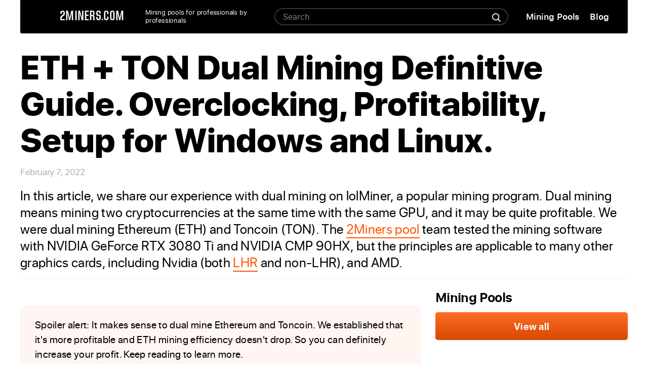

--- FILE ---
content_type: text/html; charset=UTF-8
request_url: https://2miners.com/blog/eth-ton-dual-mining-definitive-guide-overclocking-profitability-setup-for-windows-and-linux/
body_size: 41899
content:
<!DOCTYPE html>
<html lang="en" prefix="og: https://ogp.me/ns# fb: https://ogp.me/ns/fb# article: https://ogp.me/ns/article#" class="no-js no-svg">
<head >
    <meta charset="UTF-8">
    <meta name="viewport" content="width=device-width, initial-scale=1">
    <link rel="profile" href="http://gmpg.org/xfn/11">

    

<meta name="wpsso-begin" content="wpsso structured data begin"/>
<!-- generator:1 --><meta name="generator" content="WPSSO Core 21.4.3/S"/>
<link rel="shortlink" href="https://2miners.com/blog/?p=3885"/>
<meta property="fb:app_id" content="966242223397117"/>
<meta property="og:type" content="article"/>
<meta property="og:url" content="https://2miners.com/blog/eth-ton-dual-mining-definitive-guide-overclocking-profitability-setup-for-windows-and-linux/"/>
<meta property="og:locale" content="en_US"/>
<meta property="og:site_name" content="Crypto Mining Blog"/>
<meta property="og:title" content="ETH + TON Dual Mining Definitive Guide. Overclocking..."/>
<meta property="og:description" content="In this article, we share our experience with dual mining on lolMiner, a popular mining program. Dual mining means mining two cryptocurrencies at the same time with the same GPU, and it may be quite profitable. We were dual mining Ethereum (ETH) and Toncoin (TON). The 2Miners pool team tested..."/>
<meta property="og:updated_time" content="2022-02-07T10:46:55+00:00"/>
<!-- og:image:1 --><meta property="og:image" content="https://2miners.com/blog/wp-content/uploads/2021/08/MINER-1200x628-cropped.jpeg"/>
<!-- og:image:1 --><meta property="og:image:width" content="1200"/>
<!-- og:image:1 --><meta property="og:image:height" content="628"/>
<!-- og:image:1 --><meta property="og:image:alt" content="MINER"/>
<meta property="article:publisher" content="https://www.facebook.com/pool2miners/"/>
<meta property="article:published_time" content="2022-02-07T10:46:55+00:00"/>
<meta property="article:modified_time" content="2022-02-07T10:46:55+00:00"/>
<meta name="twitter:domain" content="2miners.com"/>
<meta name="twitter:site" content="@pool2miners"/>
<meta name="twitter:title" content="ETH + TON Dual Mining Definitive Guide. Overclocking..."/>
<meta name="twitter:description" content="In this article, we share our experience with dual mining on lolMiner, a popular mining program. Dual mining means mining two cryptocurrencies at the same time with the same GPU, and it may be..."/>
<meta name="twitter:card" content="summary_large_image"/>
<meta name="twitter:image" content="https://2miners.com/blog/wp-content/uploads/2021/08/MINER-1200x628-cropped.jpeg?p=3885"/>
<meta name="twitter:image:alt" content="MINER"/>
<meta name="twitter:label1" content="Written by"/>
<meta name="twitter:data1" content="Darek Piotrowski"/>
<meta name="twitter:label2" content="Est. reading time"/>
<meta name="twitter:data2" content="7 minutes"/>
<meta name="author" content="Darek Piotrowski"/>
<meta name="thumbnail" content="https://2miners.com/blog/wp-content/uploads/2021/08/MINER-1200x628-cropped.jpeg"/>
<script type="application/ld+json" id="wpsso-schema-graph">{
    "@context": "https://schema.org",
    "@graph": [
        {
            "@id": "/eth-ton-dual-mining-definitive-guide-overclocking-profitability-setup-for-windows-and-linux/#sso/blog-posting/3885",
            "@context": "https://schema.org",
            "@type": "BlogPosting",
            "mainEntityOfPage": "https://2miners.com/blog/eth-ton-dual-mining-definitive-guide-overclocking-profitability-setup-for-windows-and-linux/",
            "url": "https://2miners.com/blog/eth-ton-dual-mining-definitive-guide-overclocking-profitability-setup-for-windows-and-linux/",
            "sameAs": [
                "https://2miners.com/blog/?p=3885"
            ],
            "name": "ETH + TON Dual Mining Definitive Guide. Overclocking...",
            "alternateName": "ETH + TON Dual Mining Definitive Guide. Overclocking, Profitability, Setup for Windows and Linux.  &ndash;...",
            "description": "In this article, we share our experience with dual mining on lolMiner, a popular mining program. Dual mining means mining two cryptocurrencies at the same time with the same GPU, and it may be quite profitable. We were dual mining Ethereum (ETH) and Toncoin (TON). The 2Miners pool team tested...",
            "publisher": [
                {
                    "@id": "/#sso/organization/site/org-banner-url"
                }
            ],
            "headline": "ETH + TON Dual Mining Definitive Guide. Overclocking, Profitability, Setup for Windows and Linux.  &ndash;...",
            "inLanguage": "en_US",
            "datePublished": "2022-02-07T10:46:55+00:00",
            "dateModified": "2022-02-07T10:46:55+00:00",
            "author": {
                "@id": "/c36a5b0ee2f0098b66d92833e0d146c2#sso/person"
            },
            "thumbnailUrl": "https://2miners.com/blog/wp-content/uploads/2021/08/MINER-1200x628-cropped.jpeg",
            "image": [
                {
                    "@id": "/wp-content/uploads/2022/02/12-Screenshot-2022-02-04-at-22.15.05_cr-1200x1200-cropped.png#sso/image-object"
                },
                {
                    "@id": "/wp-content/uploads/2022/02/12-Screenshot-2022-02-04-at-22.15.05_cr-1200x900-cropped.png#sso/image-object"
                },
                {
                    "@id": "/wp-content/uploads/2021/08/MINER-1200x675-cropped.jpeg#sso/image-object"
                }
            ],
            "timeRequired": "PT7M"
        },
        {
            "@id": "/#sso/organization/site/org-banner-url",
            "@context": "https://schema.org",
            "@type": "Organization",
            "url": "https://2miners.com/blog/",
            "name": "Crypto Mining Blog",
            "description": "Cryptocurrency mining explained in plain words: mining software and hardware reviews including ASIC and GPU. Expert opinion on cryptocurrency market and future crypto mining outlook.",
            "sameAs": [
                "https://www.facebook.com/pool2miners/",
                "https://twitter.com/pool2miners"
            ]
        },
        {
            "@id": "/c36a5b0ee2f0098b66d92833e0d146c2#sso/person",
            "@context": "https://schema.org",
            "@type": "Person",
            "url": "https://2miners.com/",
            "name": "Darek Piotrowski",
            "givenName": "Darek",
            "familyName": "Piotrowski",
            "description": "The 2Miners pool co-founder, businessman, miner. In 2017 started mining cryptocurrencies and built many rigs on his own. As a result, he gained lots of practical knowledge and became interested in sharing it with others. In his articles on 2Miners, he shares useful tips that he tried and tested...",
            "image": [
                {
                    "@id": "/wp-content/uploads/2017/12/2miners_logo_hor_on-transparent-1200x1200-cropped.png#sso/image-object"
                },
                {
                    "@id": "/wp-content/uploads/2017/12/2miners_logo_hor_on-transparent-1200x900-cropped.png#sso/image-object"
                },
                {
                    "@id": "/wp-content/uploads/2017/12/2miners_logo_hor_on-transparent-1200x675-cropped.png#sso/image-object"
                }
            ]
        },
        {
            "@id": "/wp-content/uploads/2017/12/2miners_logo_hor_on-transparent-1200x1200-cropped.png#sso/image-object",
            "@context": "https://schema.org",
            "@type": "ImageObject",
            "url": "https://2miners.com/blog/wp-content/uploads/2017/12/2miners_logo_hor_on-transparent-1200x1200-cropped.png",
            "identifier": "183-wpsso-schema-1x1",
            "name": "2miners_logo_hor_on transparent  &ndash; Crypto Mining Blog",
            "description": "No description.",
            "encodingFormat": "image/png",
            "uploadDate": "2017-12-29T20:50:31+00:00",
            "width": [
                {
                    "@id": "#sso/qv-width-px-1200"
                }
            ],
            "height": [
                {
                    "@id": "#sso/qv-height-px-1200"
                }
            ]
        },
        {
            "@id": "#sso/qv-width-px-1200",
            "@context": "https://schema.org",
            "@type": "QuantitativeValue",
            "name": "Width",
            "unitText": "px",
            "unitCode": "E37",
            "value": "1200"
        },
        {
            "@id": "#sso/qv-height-px-1200",
            "@context": "https://schema.org",
            "@type": "QuantitativeValue",
            "name": "Height",
            "unitText": "px",
            "unitCode": "E37",
            "value": "1200"
        },
        {
            "@id": "/wp-content/uploads/2017/12/2miners_logo_hor_on-transparent-1200x900-cropped.png#sso/image-object",
            "@context": "https://schema.org",
            "@type": "ImageObject",
            "url": "https://2miners.com/blog/wp-content/uploads/2017/12/2miners_logo_hor_on-transparent-1200x900-cropped.png",
            "identifier": "183-wpsso-schema-4x3",
            "name": "2miners_logo_hor_on transparent  &ndash; Crypto Mining Blog",
            "description": "No description.",
            "encodingFormat": "image/png",
            "uploadDate": "2017-12-29T20:50:31+00:00",
            "width": [
                {
                    "@id": "#sso/qv-width-px-1200"
                }
            ],
            "height": [
                {
                    "@id": "#sso/qv-height-px-900"
                }
            ]
        },
        {
            "@id": "#sso/qv-height-px-900",
            "@context": "https://schema.org",
            "@type": "QuantitativeValue",
            "name": "Height",
            "unitText": "px",
            "unitCode": "E37",
            "value": "900"
        },
        {
            "@id": "/wp-content/uploads/2017/12/2miners_logo_hor_on-transparent-1200x675-cropped.png#sso/image-object",
            "@context": "https://schema.org",
            "@type": "ImageObject",
            "url": "https://2miners.com/blog/wp-content/uploads/2017/12/2miners_logo_hor_on-transparent-1200x675-cropped.png",
            "identifier": "183-wpsso-schema-16x9",
            "name": "2miners_logo_hor_on transparent  &ndash; Crypto Mining Blog",
            "description": "No description.",
            "encodingFormat": "image/png",
            "uploadDate": "2017-12-29T20:50:31+00:00",
            "width": [
                {
                    "@id": "#sso/qv-width-px-1200"
                }
            ],
            "height": [
                {
                    "@id": "#sso/qv-height-px-675"
                }
            ]
        },
        {
            "@id": "#sso/qv-height-px-675",
            "@context": "https://schema.org",
            "@type": "QuantitativeValue",
            "name": "Height",
            "unitText": "px",
            "unitCode": "E37",
            "value": "675"
        },
        {
            "@id": "/wp-content/uploads/2022/02/12-Screenshot-2022-02-04-at-22.15.05_cr-1200x1200-cropped.png#sso/image-object",
            "@context": "https://schema.org",
            "@type": "ImageObject",
            "url": "https://2miners.com/blog/wp-content/uploads/2022/02/12-Screenshot-2022-02-04-at-22.15.05_cr-1200x1200-cropped.png",
            "identifier": "3902-wpsso-schema-1x1",
            "name": "12 Screenshot 2022-02-04 at 22.15.05_cr  &ndash; Crypto Mining Blog",
            "description": "No description.",
            "encodingFormat": "image/png",
            "uploadDate": "2022-02-07T09:53:46+00:00",
            "width": [
                {
                    "@id": "#sso/qv-width-px-1200"
                }
            ],
            "height": [
                {
                    "@id": "#sso/qv-height-px-1200"
                }
            ]
        },
        {
            "@id": "/wp-content/uploads/2022/02/12-Screenshot-2022-02-04-at-22.15.05_cr-1200x900-cropped.png#sso/image-object",
            "@context": "https://schema.org",
            "@type": "ImageObject",
            "url": "https://2miners.com/blog/wp-content/uploads/2022/02/12-Screenshot-2022-02-04-at-22.15.05_cr-1200x900-cropped.png",
            "identifier": "3902-wpsso-schema-4x3",
            "name": "12 Screenshot 2022-02-04 at 22.15.05_cr  &ndash; Crypto Mining Blog",
            "description": "No description.",
            "encodingFormat": "image/png",
            "uploadDate": "2022-02-07T09:53:46+00:00",
            "width": [
                {
                    "@id": "#sso/qv-width-px-1200"
                }
            ],
            "height": [
                {
                    "@id": "#sso/qv-height-px-900"
                }
            ]
        },
        {
            "@id": "/wp-content/uploads/2021/08/MINER-1200x675-cropped.jpeg#sso/image-object",
            "@context": "https://schema.org",
            "@type": "ImageObject",
            "url": "https://2miners.com/blog/wp-content/uploads/2021/08/MINER-1200x675-cropped.jpeg",
            "identifier": "3326-wpsso-schema-16x9",
            "name": "MINER  &ndash; Crypto Mining Blog",
            "alternativeHeadline": "MINER",
            "description": "MINER",
            "encodingFormat": "image/jpeg",
            "uploadDate": "2021-08-16T10:01:34+00:00",
            "width": [
                {
                    "@id": "#sso/qv-width-px-1200"
                }
            ],
            "height": [
                {
                    "@id": "#sso/qv-height-px-675"
                }
            ]
        }
    ]
}</script>
<meta name="wpsso-end" content="wpsso structured data end"/>
<meta name="wpsso-cached" content="2026-01-14T18:47:20+00:00 for 2miners.com/blog"/>
<meta name="wpsso-added" content="2026-01-20T18:11:17+00:00 in 0.002106 secs (5.51 MB peak)"/>

<meta name='robots' content='index, follow, max-image-preview:large, max-snippet:-1, max-video-preview:-1' />
	<style>img:is([sizes="auto" i], [sizes^="auto," i]) { contain-intrinsic-size: 3000px 1500px }</style>
	
	<!-- This site is optimized with the Yoast SEO plugin v25.7 - https://yoast.com/wordpress/plugins/seo/ -->
	<title>ETH + TON Dual Mining Definitive Guide. Overclocking, Profitability, Setup for Windows and Linux. - Crypto Mining Blog</title>
	<meta name="description" content="In this article, we share our experience with dual mining on lolMiner, a popular mining program. Dual mining means mining two cryptocurrencies at the same" />
	<link rel="canonical" href="https://2miners.com/blog/eth-ton-dual-mining-definitive-guide-overclocking-profitability-setup-for-windows-and-linux/" />
	<script type="application/ld+json" class="yoast-schema-graph">{"@context":"https://schema.org","@graph":[{"@type":"BreadcrumbList","@id":"https://2miners.com/blog/eth-ton-dual-mining-definitive-guide-overclocking-profitability-setup-for-windows-and-linux/#breadcrumb","itemListElement":[{"@type":"ListItem","position":1,"name":"Home","item":"https://2miners.com/blog/"},{"@type":"ListItem","position":2,"name":"ETH + TON Dual Mining Definitive Guide. Overclocking, Profitability, Setup for Windows and Linux."}]}]}</script>
	<!-- / Yoast SEO plugin. -->


<link rel="amphtml" href="https://2miners.com/blog/eth-ton-dual-mining-definitive-guide-overclocking-profitability-setup-for-windows-and-linux/amp/" /><meta name="generator" content="AMP for WP 1.1.6.1"/><link rel="alternate" type="application/rss+xml" title="Crypto Mining Blog &raquo; Feed" href="https://2miners.com/blog/feed/" />
<script type="text/javascript">
/* <![CDATA[ */
window._wpemojiSettings = {"baseUrl":"https:\/\/s.w.org\/images\/core\/emoji\/16.0.1\/72x72\/","ext":".png","svgUrl":"https:\/\/s.w.org\/images\/core\/emoji\/16.0.1\/svg\/","svgExt":".svg","source":{"concatemoji":"https:\/\/2miners.com\/blog\/wp-includes\/js\/wp-emoji-release.min.js?ver=6.8.2"}};
/*! This file is auto-generated */
!function(s,n){var o,i,e;function c(e){try{var t={supportTests:e,timestamp:(new Date).valueOf()};sessionStorage.setItem(o,JSON.stringify(t))}catch(e){}}function p(e,t,n){e.clearRect(0,0,e.canvas.width,e.canvas.height),e.fillText(t,0,0);var t=new Uint32Array(e.getImageData(0,0,e.canvas.width,e.canvas.height).data),a=(e.clearRect(0,0,e.canvas.width,e.canvas.height),e.fillText(n,0,0),new Uint32Array(e.getImageData(0,0,e.canvas.width,e.canvas.height).data));return t.every(function(e,t){return e===a[t]})}function u(e,t){e.clearRect(0,0,e.canvas.width,e.canvas.height),e.fillText(t,0,0);for(var n=e.getImageData(16,16,1,1),a=0;a<n.data.length;a++)if(0!==n.data[a])return!1;return!0}function f(e,t,n,a){switch(t){case"flag":return n(e,"\ud83c\udff3\ufe0f\u200d\u26a7\ufe0f","\ud83c\udff3\ufe0f\u200b\u26a7\ufe0f")?!1:!n(e,"\ud83c\udde8\ud83c\uddf6","\ud83c\udde8\u200b\ud83c\uddf6")&&!n(e,"\ud83c\udff4\udb40\udc67\udb40\udc62\udb40\udc65\udb40\udc6e\udb40\udc67\udb40\udc7f","\ud83c\udff4\u200b\udb40\udc67\u200b\udb40\udc62\u200b\udb40\udc65\u200b\udb40\udc6e\u200b\udb40\udc67\u200b\udb40\udc7f");case"emoji":return!a(e,"\ud83e\udedf")}return!1}function g(e,t,n,a){var r="undefined"!=typeof WorkerGlobalScope&&self instanceof WorkerGlobalScope?new OffscreenCanvas(300,150):s.createElement("canvas"),o=r.getContext("2d",{willReadFrequently:!0}),i=(o.textBaseline="top",o.font="600 32px Arial",{});return e.forEach(function(e){i[e]=t(o,e,n,a)}),i}function t(e){var t=s.createElement("script");t.src=e,t.defer=!0,s.head.appendChild(t)}"undefined"!=typeof Promise&&(o="wpEmojiSettingsSupports",i=["flag","emoji"],n.supports={everything:!0,everythingExceptFlag:!0},e=new Promise(function(e){s.addEventListener("DOMContentLoaded",e,{once:!0})}),new Promise(function(t){var n=function(){try{var e=JSON.parse(sessionStorage.getItem(o));if("object"==typeof e&&"number"==typeof e.timestamp&&(new Date).valueOf()<e.timestamp+604800&&"object"==typeof e.supportTests)return e.supportTests}catch(e){}return null}();if(!n){if("undefined"!=typeof Worker&&"undefined"!=typeof OffscreenCanvas&&"undefined"!=typeof URL&&URL.createObjectURL&&"undefined"!=typeof Blob)try{var e="postMessage("+g.toString()+"("+[JSON.stringify(i),f.toString(),p.toString(),u.toString()].join(",")+"));",a=new Blob([e],{type:"text/javascript"}),r=new Worker(URL.createObjectURL(a),{name:"wpTestEmojiSupports"});return void(r.onmessage=function(e){c(n=e.data),r.terminate(),t(n)})}catch(e){}c(n=g(i,f,p,u))}t(n)}).then(function(e){for(var t in e)n.supports[t]=e[t],n.supports.everything=n.supports.everything&&n.supports[t],"flag"!==t&&(n.supports.everythingExceptFlag=n.supports.everythingExceptFlag&&n.supports[t]);n.supports.everythingExceptFlag=n.supports.everythingExceptFlag&&!n.supports.flag,n.DOMReady=!1,n.readyCallback=function(){n.DOMReady=!0}}).then(function(){return e}).then(function(){var e;n.supports.everything||(n.readyCallback(),(e=n.source||{}).concatemoji?t(e.concatemoji):e.wpemoji&&e.twemoji&&(t(e.twemoji),t(e.wpemoji)))}))}((window,document),window._wpemojiSettings);
/* ]]> */
</script>
<style id='wp-emoji-styles-inline-css' type='text/css'>

	img.wp-smiley, img.emoji {
		display: inline !important;
		border: none !important;
		box-shadow: none !important;
		height: 1em !important;
		width: 1em !important;
		margin: 0 0.07em !important;
		vertical-align: -0.1em !important;
		background: none !important;
		padding: 0 !important;
	}
</style>
<link rel='stylesheet' id='wp-block-library-css' href='https://2miners.com/blog/wp-includes/css/dist/block-library/style.min.css?ver=6.8.2' type='text/css' media='all' />
<style id='classic-theme-styles-inline-css' type='text/css'>
/*! This file is auto-generated */
.wp-block-button__link{color:#fff;background-color:#32373c;border-radius:9999px;box-shadow:none;text-decoration:none;padding:calc(.667em + 2px) calc(1.333em + 2px);font-size:1.125em}.wp-block-file__button{background:#32373c;color:#fff;text-decoration:none}
</style>
<style id='global-styles-inline-css' type='text/css'>
:root{--wp--preset--aspect-ratio--square: 1;--wp--preset--aspect-ratio--4-3: 4/3;--wp--preset--aspect-ratio--3-4: 3/4;--wp--preset--aspect-ratio--3-2: 3/2;--wp--preset--aspect-ratio--2-3: 2/3;--wp--preset--aspect-ratio--16-9: 16/9;--wp--preset--aspect-ratio--9-16: 9/16;--wp--preset--color--black: #000000;--wp--preset--color--cyan-bluish-gray: #abb8c3;--wp--preset--color--white: #ffffff;--wp--preset--color--pale-pink: #f78da7;--wp--preset--color--vivid-red: #cf2e2e;--wp--preset--color--luminous-vivid-orange: #ff6900;--wp--preset--color--luminous-vivid-amber: #fcb900;--wp--preset--color--light-green-cyan: #7bdcb5;--wp--preset--color--vivid-green-cyan: #00d084;--wp--preset--color--pale-cyan-blue: #8ed1fc;--wp--preset--color--vivid-cyan-blue: #0693e3;--wp--preset--color--vivid-purple: #9b51e0;--wp--preset--gradient--vivid-cyan-blue-to-vivid-purple: linear-gradient(135deg,rgba(6,147,227,1) 0%,rgb(155,81,224) 100%);--wp--preset--gradient--light-green-cyan-to-vivid-green-cyan: linear-gradient(135deg,rgb(122,220,180) 0%,rgb(0,208,130) 100%);--wp--preset--gradient--luminous-vivid-amber-to-luminous-vivid-orange: linear-gradient(135deg,rgba(252,185,0,1) 0%,rgba(255,105,0,1) 100%);--wp--preset--gradient--luminous-vivid-orange-to-vivid-red: linear-gradient(135deg,rgba(255,105,0,1) 0%,rgb(207,46,46) 100%);--wp--preset--gradient--very-light-gray-to-cyan-bluish-gray: linear-gradient(135deg,rgb(238,238,238) 0%,rgb(169,184,195) 100%);--wp--preset--gradient--cool-to-warm-spectrum: linear-gradient(135deg,rgb(74,234,220) 0%,rgb(151,120,209) 20%,rgb(207,42,186) 40%,rgb(238,44,130) 60%,rgb(251,105,98) 80%,rgb(254,248,76) 100%);--wp--preset--gradient--blush-light-purple: linear-gradient(135deg,rgb(255,206,236) 0%,rgb(152,150,240) 100%);--wp--preset--gradient--blush-bordeaux: linear-gradient(135deg,rgb(254,205,165) 0%,rgb(254,45,45) 50%,rgb(107,0,62) 100%);--wp--preset--gradient--luminous-dusk: linear-gradient(135deg,rgb(255,203,112) 0%,rgb(199,81,192) 50%,rgb(65,88,208) 100%);--wp--preset--gradient--pale-ocean: linear-gradient(135deg,rgb(255,245,203) 0%,rgb(182,227,212) 50%,rgb(51,167,181) 100%);--wp--preset--gradient--electric-grass: linear-gradient(135deg,rgb(202,248,128) 0%,rgb(113,206,126) 100%);--wp--preset--gradient--midnight: linear-gradient(135deg,rgb(2,3,129) 0%,rgb(40,116,252) 100%);--wp--preset--font-size--small: 13px;--wp--preset--font-size--medium: 20px;--wp--preset--font-size--large: 36px;--wp--preset--font-size--x-large: 42px;--wp--preset--spacing--20: 0.44rem;--wp--preset--spacing--30: 0.67rem;--wp--preset--spacing--40: 1rem;--wp--preset--spacing--50: 1.5rem;--wp--preset--spacing--60: 2.25rem;--wp--preset--spacing--70: 3.38rem;--wp--preset--spacing--80: 5.06rem;--wp--preset--shadow--natural: 6px 6px 9px rgba(0, 0, 0, 0.2);--wp--preset--shadow--deep: 12px 12px 50px rgba(0, 0, 0, 0.4);--wp--preset--shadow--sharp: 6px 6px 0px rgba(0, 0, 0, 0.2);--wp--preset--shadow--outlined: 6px 6px 0px -3px rgba(255, 255, 255, 1), 6px 6px rgba(0, 0, 0, 1);--wp--preset--shadow--crisp: 6px 6px 0px rgba(0, 0, 0, 1);}:where(.is-layout-flex){gap: 0.5em;}:where(.is-layout-grid){gap: 0.5em;}body .is-layout-flex{display: flex;}.is-layout-flex{flex-wrap: wrap;align-items: center;}.is-layout-flex > :is(*, div){margin: 0;}body .is-layout-grid{display: grid;}.is-layout-grid > :is(*, div){margin: 0;}:where(.wp-block-columns.is-layout-flex){gap: 2em;}:where(.wp-block-columns.is-layout-grid){gap: 2em;}:where(.wp-block-post-template.is-layout-flex){gap: 1.25em;}:where(.wp-block-post-template.is-layout-grid){gap: 1.25em;}.has-black-color{color: var(--wp--preset--color--black) !important;}.has-cyan-bluish-gray-color{color: var(--wp--preset--color--cyan-bluish-gray) !important;}.has-white-color{color: var(--wp--preset--color--white) !important;}.has-pale-pink-color{color: var(--wp--preset--color--pale-pink) !important;}.has-vivid-red-color{color: var(--wp--preset--color--vivid-red) !important;}.has-luminous-vivid-orange-color{color: var(--wp--preset--color--luminous-vivid-orange) !important;}.has-luminous-vivid-amber-color{color: var(--wp--preset--color--luminous-vivid-amber) !important;}.has-light-green-cyan-color{color: var(--wp--preset--color--light-green-cyan) !important;}.has-vivid-green-cyan-color{color: var(--wp--preset--color--vivid-green-cyan) !important;}.has-pale-cyan-blue-color{color: var(--wp--preset--color--pale-cyan-blue) !important;}.has-vivid-cyan-blue-color{color: var(--wp--preset--color--vivid-cyan-blue) !important;}.has-vivid-purple-color{color: var(--wp--preset--color--vivid-purple) !important;}.has-black-background-color{background-color: var(--wp--preset--color--black) !important;}.has-cyan-bluish-gray-background-color{background-color: var(--wp--preset--color--cyan-bluish-gray) !important;}.has-white-background-color{background-color: var(--wp--preset--color--white) !important;}.has-pale-pink-background-color{background-color: var(--wp--preset--color--pale-pink) !important;}.has-vivid-red-background-color{background-color: var(--wp--preset--color--vivid-red) !important;}.has-luminous-vivid-orange-background-color{background-color: var(--wp--preset--color--luminous-vivid-orange) !important;}.has-luminous-vivid-amber-background-color{background-color: var(--wp--preset--color--luminous-vivid-amber) !important;}.has-light-green-cyan-background-color{background-color: var(--wp--preset--color--light-green-cyan) !important;}.has-vivid-green-cyan-background-color{background-color: var(--wp--preset--color--vivid-green-cyan) !important;}.has-pale-cyan-blue-background-color{background-color: var(--wp--preset--color--pale-cyan-blue) !important;}.has-vivid-cyan-blue-background-color{background-color: var(--wp--preset--color--vivid-cyan-blue) !important;}.has-vivid-purple-background-color{background-color: var(--wp--preset--color--vivid-purple) !important;}.has-black-border-color{border-color: var(--wp--preset--color--black) !important;}.has-cyan-bluish-gray-border-color{border-color: var(--wp--preset--color--cyan-bluish-gray) !important;}.has-white-border-color{border-color: var(--wp--preset--color--white) !important;}.has-pale-pink-border-color{border-color: var(--wp--preset--color--pale-pink) !important;}.has-vivid-red-border-color{border-color: var(--wp--preset--color--vivid-red) !important;}.has-luminous-vivid-orange-border-color{border-color: var(--wp--preset--color--luminous-vivid-orange) !important;}.has-luminous-vivid-amber-border-color{border-color: var(--wp--preset--color--luminous-vivid-amber) !important;}.has-light-green-cyan-border-color{border-color: var(--wp--preset--color--light-green-cyan) !important;}.has-vivid-green-cyan-border-color{border-color: var(--wp--preset--color--vivid-green-cyan) !important;}.has-pale-cyan-blue-border-color{border-color: var(--wp--preset--color--pale-cyan-blue) !important;}.has-vivid-cyan-blue-border-color{border-color: var(--wp--preset--color--vivid-cyan-blue) !important;}.has-vivid-purple-border-color{border-color: var(--wp--preset--color--vivid-purple) !important;}.has-vivid-cyan-blue-to-vivid-purple-gradient-background{background: var(--wp--preset--gradient--vivid-cyan-blue-to-vivid-purple) !important;}.has-light-green-cyan-to-vivid-green-cyan-gradient-background{background: var(--wp--preset--gradient--light-green-cyan-to-vivid-green-cyan) !important;}.has-luminous-vivid-amber-to-luminous-vivid-orange-gradient-background{background: var(--wp--preset--gradient--luminous-vivid-amber-to-luminous-vivid-orange) !important;}.has-luminous-vivid-orange-to-vivid-red-gradient-background{background: var(--wp--preset--gradient--luminous-vivid-orange-to-vivid-red) !important;}.has-very-light-gray-to-cyan-bluish-gray-gradient-background{background: var(--wp--preset--gradient--very-light-gray-to-cyan-bluish-gray) !important;}.has-cool-to-warm-spectrum-gradient-background{background: var(--wp--preset--gradient--cool-to-warm-spectrum) !important;}.has-blush-light-purple-gradient-background{background: var(--wp--preset--gradient--blush-light-purple) !important;}.has-blush-bordeaux-gradient-background{background: var(--wp--preset--gradient--blush-bordeaux) !important;}.has-luminous-dusk-gradient-background{background: var(--wp--preset--gradient--luminous-dusk) !important;}.has-pale-ocean-gradient-background{background: var(--wp--preset--gradient--pale-ocean) !important;}.has-electric-grass-gradient-background{background: var(--wp--preset--gradient--electric-grass) !important;}.has-midnight-gradient-background{background: var(--wp--preset--gradient--midnight) !important;}.has-small-font-size{font-size: var(--wp--preset--font-size--small) !important;}.has-medium-font-size{font-size: var(--wp--preset--font-size--medium) !important;}.has-large-font-size{font-size: var(--wp--preset--font-size--large) !important;}.has-x-large-font-size{font-size: var(--wp--preset--font-size--x-large) !important;}
:where(.wp-block-post-template.is-layout-flex){gap: 1.25em;}:where(.wp-block-post-template.is-layout-grid){gap: 1.25em;}
:where(.wp-block-columns.is-layout-flex){gap: 2em;}:where(.wp-block-columns.is-layout-grid){gap: 2em;}
:root :where(.wp-block-pullquote){font-size: 1.5em;line-height: 1.6;}
</style>
<link rel='stylesheet' id='pool_card_styles-css' href='https://2miners.com/blog/wp-content/plugins/2miners-wpp-pool-cards-master/css/style.css?136618&#038;ver=6.8.2' type='text/css' media='all' />
<link rel='stylesheet' id='2miners-blog-style-css' href='https://2miners.com/blog/wp-content/themes/2miners-blog/assets/css/styles.min.css?1731011675&#038;ver=6.8.2' type='text/css' media='all' />
<link rel='stylesheet' id='wp-pagenavi-css' href='https://2miners.com/blog/wp-content/plugins/wp-pagenavi/pagenavi-css.css?ver=2.70' type='text/css' media='all' />
<style id='rocket-lazyload-inline-css' type='text/css'>
.rll-youtube-player{position:relative;padding-bottom:56.23%;height:0;overflow:hidden;max-width:100%;}.rll-youtube-player:focus-within{outline: 2px solid currentColor;outline-offset: 5px;}.rll-youtube-player iframe{position:absolute;top:0;left:0;width:100%;height:100%;z-index:100;background:0 0}.rll-youtube-player img{bottom:0;display:block;left:0;margin:auto;max-width:100%;width:100%;position:absolute;right:0;top:0;border:none;height:auto;-webkit-transition:.4s all;-moz-transition:.4s all;transition:.4s all}.rll-youtube-player img:hover{-webkit-filter:brightness(75%)}.rll-youtube-player .play{height:100%;width:100%;left:0;top:0;position:absolute;background:url(https://2miners.com/blog/wp-content/plugins/rocket-lazy-load/assets/img/youtube.png) no-repeat center;background-color: transparent !important;cursor:pointer;border:none;}
</style>
<link rel="https://api.w.org/" href="https://2miners.com/blog/wp-json/" /><link rel="alternate" title="JSON" type="application/json" href="https://2miners.com/blog/wp-json/wp/v2/posts/3885" /><link rel="EditURI" type="application/rsd+xml" title="RSD" href="https://2miners.com/blog/xmlrpc.php?rsd" />
<meta name="generator" content="WordPress 6.8.2" />
<style type="text/css">.saboxplugin-wrap{-webkit-box-sizing:border-box;-moz-box-sizing:border-box;-ms-box-sizing:border-box;box-sizing:border-box;border:1px solid #eee;width:100%;clear:both;display:block;overflow:hidden;word-wrap:break-word;position:relative}.saboxplugin-wrap .saboxplugin-gravatar{float:left;padding:0 20px 20px 20px}.saboxplugin-wrap .saboxplugin-gravatar img{max-width:100px;height:auto;border-radius:0;}.saboxplugin-wrap .saboxplugin-authorname{font-size:18px;line-height:1;margin:20px 0 0 20px;display:block}.saboxplugin-wrap .saboxplugin-authorname a{text-decoration:none}.saboxplugin-wrap .saboxplugin-authorname a:focus{outline:0}.saboxplugin-wrap .saboxplugin-desc{display:block;margin:5px 20px}.saboxplugin-wrap .saboxplugin-desc a{text-decoration:underline}.saboxplugin-wrap .saboxplugin-desc p{margin:5px 0 12px}.saboxplugin-wrap .saboxplugin-web{margin:0 20px 15px;text-align:left}.saboxplugin-wrap .sab-web-position{text-align:right}.saboxplugin-wrap .saboxplugin-web a{color:#ccc;text-decoration:none}.saboxplugin-wrap .saboxplugin-socials{position:relative;display:block;background:#fcfcfc;padding:5px;border-top:1px solid #eee}.saboxplugin-wrap .saboxplugin-socials a svg{width:20px;height:20px}.saboxplugin-wrap .saboxplugin-socials a svg .st2{fill:#fff; transform-origin:center center;}.saboxplugin-wrap .saboxplugin-socials a svg .st1{fill:rgba(0,0,0,.3)}.saboxplugin-wrap .saboxplugin-socials a:hover{opacity:.8;-webkit-transition:opacity .4s;-moz-transition:opacity .4s;-o-transition:opacity .4s;transition:opacity .4s;box-shadow:none!important;-webkit-box-shadow:none!important}.saboxplugin-wrap .saboxplugin-socials .saboxplugin-icon-color{box-shadow:none;padding:0;border:0;-webkit-transition:opacity .4s;-moz-transition:opacity .4s;-o-transition:opacity .4s;transition:opacity .4s;display:inline-block;color:#fff;font-size:0;text-decoration:inherit;margin:5px;-webkit-border-radius:0;-moz-border-radius:0;-ms-border-radius:0;-o-border-radius:0;border-radius:0;overflow:hidden}.saboxplugin-wrap .saboxplugin-socials .saboxplugin-icon-grey{text-decoration:inherit;box-shadow:none;position:relative;display:-moz-inline-stack;display:inline-block;vertical-align:middle;zoom:1;margin:10px 5px;color:#444;fill:#444}.clearfix:after,.clearfix:before{content:' ';display:table;line-height:0;clear:both}.ie7 .clearfix{zoom:1}.saboxplugin-socials.sabox-colored .saboxplugin-icon-color .sab-twitch{border-color:#38245c}.saboxplugin-socials.sabox-colored .saboxplugin-icon-color .sab-behance{border-color:#003eb0}.saboxplugin-socials.sabox-colored .saboxplugin-icon-color .sab-deviantart{border-color:#036824}.saboxplugin-socials.sabox-colored .saboxplugin-icon-color .sab-digg{border-color:#00327c}.saboxplugin-socials.sabox-colored .saboxplugin-icon-color .sab-dribbble{border-color:#ba1655}.saboxplugin-socials.sabox-colored .saboxplugin-icon-color .sab-facebook{border-color:#1e2e4f}.saboxplugin-socials.sabox-colored .saboxplugin-icon-color .sab-flickr{border-color:#003576}.saboxplugin-socials.sabox-colored .saboxplugin-icon-color .sab-github{border-color:#264874}.saboxplugin-socials.sabox-colored .saboxplugin-icon-color .sab-google{border-color:#0b51c5}.saboxplugin-socials.sabox-colored .saboxplugin-icon-color .sab-html5{border-color:#902e13}.saboxplugin-socials.sabox-colored .saboxplugin-icon-color .sab-instagram{border-color:#1630aa}.saboxplugin-socials.sabox-colored .saboxplugin-icon-color .sab-linkedin{border-color:#00344f}.saboxplugin-socials.sabox-colored .saboxplugin-icon-color .sab-pinterest{border-color:#5b040e}.saboxplugin-socials.sabox-colored .saboxplugin-icon-color .sab-reddit{border-color:#992900}.saboxplugin-socials.sabox-colored .saboxplugin-icon-color .sab-rss{border-color:#a43b0a}.saboxplugin-socials.sabox-colored .saboxplugin-icon-color .sab-sharethis{border-color:#5d8420}.saboxplugin-socials.sabox-colored .saboxplugin-icon-color .sab-soundcloud{border-color:#995200}.saboxplugin-socials.sabox-colored .saboxplugin-icon-color .sab-spotify{border-color:#0f612c}.saboxplugin-socials.sabox-colored .saboxplugin-icon-color .sab-stackoverflow{border-color:#a95009}.saboxplugin-socials.sabox-colored .saboxplugin-icon-color .sab-steam{border-color:#006388}.saboxplugin-socials.sabox-colored .saboxplugin-icon-color .sab-user_email{border-color:#b84e05}.saboxplugin-socials.sabox-colored .saboxplugin-icon-color .sab-tumblr{border-color:#10151b}.saboxplugin-socials.sabox-colored .saboxplugin-icon-color .sab-twitter{border-color:#0967a0}.saboxplugin-socials.sabox-colored .saboxplugin-icon-color .sab-vimeo{border-color:#0d7091}.saboxplugin-socials.sabox-colored .saboxplugin-icon-color .sab-windows{border-color:#003f71}.saboxplugin-socials.sabox-colored .saboxplugin-icon-color .sab-whatsapp{border-color:#003f71}.saboxplugin-socials.sabox-colored .saboxplugin-icon-color .sab-wordpress{border-color:#0f3647}.saboxplugin-socials.sabox-colored .saboxplugin-icon-color .sab-yahoo{border-color:#14002d}.saboxplugin-socials.sabox-colored .saboxplugin-icon-color .sab-youtube{border-color:#900}.saboxplugin-socials.sabox-colored .saboxplugin-icon-color .sab-xing{border-color:#000202}.saboxplugin-socials.sabox-colored .saboxplugin-icon-color .sab-mixcloud{border-color:#2475a0}.saboxplugin-socials.sabox-colored .saboxplugin-icon-color .sab-vk{border-color:#243549}.saboxplugin-socials.sabox-colored .saboxplugin-icon-color .sab-medium{border-color:#00452c}.saboxplugin-socials.sabox-colored .saboxplugin-icon-color .sab-quora{border-color:#420e00}.saboxplugin-socials.sabox-colored .saboxplugin-icon-color .sab-meetup{border-color:#9b181c}.saboxplugin-socials.sabox-colored .saboxplugin-icon-color .sab-goodreads{border-color:#000}.saboxplugin-socials.sabox-colored .saboxplugin-icon-color .sab-snapchat{border-color:#999700}.saboxplugin-socials.sabox-colored .saboxplugin-icon-color .sab-500px{border-color:#00557f}.saboxplugin-socials.sabox-colored .saboxplugin-icon-color .sab-mastodont{border-color:#185886}.sabox-plus-item{margin-bottom:20px}@media screen and (max-width:480px){.saboxplugin-wrap{text-align:center}.saboxplugin-wrap .saboxplugin-gravatar{float:none;padding:20px 0;text-align:center;margin:0 auto;display:block}.saboxplugin-wrap .saboxplugin-gravatar img{float:none;display:inline-block;display:-moz-inline-stack;vertical-align:middle;zoom:1}.saboxplugin-wrap .saboxplugin-desc{margin:0 10px 20px;text-align:center}.saboxplugin-wrap .saboxplugin-authorname{text-align:center;margin:10px 0 20px}}body .saboxplugin-authorname a,body .saboxplugin-authorname a:hover{box-shadow:none;-webkit-box-shadow:none}a.sab-profile-edit{font-size:16px!important;line-height:1!important}.sab-edit-settings a,a.sab-profile-edit{color:#0073aa!important;box-shadow:none!important;-webkit-box-shadow:none!important}.sab-edit-settings{margin-right:15px;position:absolute;right:0;z-index:2;bottom:10px;line-height:20px}.sab-edit-settings i{margin-left:5px}.saboxplugin-socials{line-height:1!important}.rtl .saboxplugin-wrap .saboxplugin-gravatar{float:right}.rtl .saboxplugin-wrap .saboxplugin-authorname{display:flex;align-items:center}.rtl .saboxplugin-wrap .saboxplugin-authorname .sab-profile-edit{margin-right:10px}.rtl .sab-edit-settings{right:auto;left:0}img.sab-custom-avatar{max-width:75px;}.saboxplugin-wrap {margin-top:0px; margin-bottom:0px; padding: 0px 0px }.saboxplugin-wrap .saboxplugin-authorname {font-size:18px; line-height:25px;}.saboxplugin-wrap .saboxplugin-desc p, .saboxplugin-wrap .saboxplugin-desc {font-size:14px !important; line-height:21px !important;}.saboxplugin-wrap .saboxplugin-web {font-size:14px;}.saboxplugin-wrap .saboxplugin-socials a svg {width:18px;height:18px;}</style><link rel="icon" href="https://2miners.com/blog/wp-content/uploads/2017/12/cropped-2miners_sign_on-white-32x32.png" sizes="32x32" />
<link rel="icon" href="https://2miners.com/blog/wp-content/uploads/2017/12/cropped-2miners_sign_on-white-192x192.png" sizes="192x192" />
<link rel="apple-touch-icon" href="https://2miners.com/blog/wp-content/uploads/2017/12/cropped-2miners_sign_on-white-180x180.png" />
<meta name="msapplication-TileImage" content="https://2miners.com/blog/wp-content/uploads/2017/12/cropped-2miners_sign_on-white-270x270.png" />
<noscript><style id="rocket-lazyload-nojs-css">.rll-youtube-player, [data-lazy-src]{display:none !important;}</style></noscript>        <meta name="robots" content="noyaca"/>
        
    <!-- Google Tag Manager -->
    <script>(function(w,d,s,l,i){w[l]=w[l]||[];w[l].push({'gtm.start':
    new Date().getTime(),event:'gtm.js'});var f=d.getElementsByTagName(s)[0],
    j=d.createElement(s),dl=l!='dataLayer'?'&l='+l:'';j.async=true;j.src=
    'https://www.googletagmanager.com/gtm.js?id='+i+dl;f.parentNode.insertBefore(j,f);
    })(window,document,'script','dataLayer','GTM-WSTWH3Q');</script>
    <!-- End Google Tag Manager -->

</head>

<body>
    <!-- Google Tag Manager (noscript) -->
    <noscript><iframe src="https://www.googletagmanager.com/ns.html?id=GTM-WSTWH3Q" height="0" width="0" style="display:none;visibility:hidden"></iframe></noscript>
    <!-- End Google Tag Manager (noscript) -->

    <svg xmlns="http://www.w3.org/2000/svg" style="position: absolute; width: 0; height: 0; clip: rect(0 0 0 0);">
    <defs>
        <symbol id="twitter" viewBox="0 0 30 30">
            <path d="M23 11.4206C22.4455 11.6602 21.857 11.8217 21.2346 11.8997C21.8684 11.5265 22.3606 10.9304 22.5869 10.2228C21.9928 10.5682 21.3308 10.8245 20.6349 10.9582C20.0747 10.3677 19.2712 10 18.3885 10C16.6911 10 15.3104 11.3593 15.3104 13.0306C15.3104 13.2702 15.3387 13.4986 15.3897 13.7214C12.8321 13.5933 10.5632 12.39 9.04677 10.5571C8.78084 11.0028 8.62807 11.5265 8.62807 12.078C8.62807 13.1309 9.17125 14.0557 9.99736 14.6017C9.49377 14.585 9.01848 14.4513 8.60543 14.2228C8.60543 14.234 8.60543 14.2507 8.60543 14.2618C8.60543 15.7326 9.66352 16.9526 11.0724 17.2312C10.8121 17.298 10.5405 17.337 10.2633 17.337C10.0653 17.337 9.87288 17.3203 9.68615 17.2813C10.0766 18.4847 11.2139 19.3593 12.5605 19.3872C11.5081 20.2006 10.1784 20.6852 8.73557 20.6852C8.48661 20.6852 8.2433 20.6685 8 20.6407C9.36364 21.4986 10.9819 22 12.719 22C18.3772 22 21.4779 17.3816 21.4779 13.376C21.4779 13.2423 21.4723 13.1142 21.4666 12.9861C22.0664 12.5571 22.587 12.0279 23 11.4206Z"></path>
        </symbol>
        <symbol id="instagram" viewBox="0 0 30 30">
            <path d="M18.4,7h-6.8C9.1,7,7,9.1,7,11.6v6.8c0,2.5,2.1,4.6,4.6,4.6h6.8c2.5,0,4.6-2.1,4.6-4.6v-6.8 C23,9.1,20.9,7,18.4,7z M21.5,18.5c0,1.7-1.4,3.1-3.1,3.1h-6.9c-1.7,0-3.1-1.4-3.1-3.1v-6.9c0-1.7,1.4-3.1,3.1-3.1h6.9 c1.7,0,3.1,1.4,3.1,3.1V18.5z M15,10.9c-2.3,0-4.1,1.9-4.1,4.1s1.9,4.1,4.1,4.1s4.1-1.9,4.1-4.1S17.3,10.9,15,10.9z M15,17.7 c-1.5,0-2.7-1.2-2.7-2.7c0-1.5,1.2-2.7,2.7-2.7c1.5,0,2.7,1.2,2.7,2.7C17.7,16.5,16.5,17.7,15,17.7z M19.3,11.7c0.5,0,1-0.4,1-1	s-0.4-1-1-1c-0.5,0-1,0.4-1,1S18.8,11.7,19.3,11.7z"></path>
        </symbol>
        <symbol id="github" viewBox="0 0 30 30">
            <path d="M15 6C16.633 6 18.1388 6.41224 19.5176 7.23708C20.8964 8.06193 21.9883 9.18139 22.7929 10.5947C23.5975 12.008 24 13.5518 24 15.2255C24 17.2356 23.4276 19.0435 22.2832 20.6488C21.1384 22.2546 19.6602 23.3658 17.848 23.9821C17.6366 24.0223 17.4808 23.9945 17.3789 23.8983C17.3298 23.8534 17.2908 23.7979 17.2645 23.7357C17.2382 23.6734 17.2252 23.6059 17.2266 23.5379L17.2324 22.6191C17.2363 22.0302 17.2381 21.4917 17.2381 21.0032C17.2381 20.2265 17.0351 19.6579 16.629 19.2975C17.0743 19.2494 17.4746 19.1773 17.83 19.0814C18.1856 18.9852 18.5528 18.8289 18.9316 18.6128C19.3106 18.3968 19.6271 18.1303 19.8809 17.8139C20.1347 17.4979 20.3417 17.0774 20.5019 16.5528C20.6621 16.0282 20.7424 15.4254 20.7424 14.7453C20.7424 13.7919 20.4335 12.967 19.8164 12.2703C20.1055 11.5413 20.0742 10.7247 19.7228 9.82023C19.504 9.7477 19.1875 9.79204 18.7735 9.95175C18.3595 10.1122 17.9999 10.2885 17.6953 10.4805L17.25 10.7687C16.5168 10.5597 15.76 10.4548 15 10.4568C14.24 10.4548 13.4832 10.5597 12.75 10.7687C12.587 10.6558 12.421 10.5476 12.2521 10.4444C12.0448 10.3166 11.7186 10.1626 11.2733 9.98219C10.828 9.80181 10.496 9.7477 10.2775 9.81985C9.9258 10.7247 9.89448 11.5417 10.1839 12.2703C9.56652 12.967 9.25764 13.7923 9.25764 14.7449C9.25764 15.4254 9.33792 16.0263 9.49812 16.5468C9.65832 17.0672 9.86316 17.4877 10.1134 17.8079C10.3632 18.1285 10.6778 18.3968 11.0566 18.6128C11.4356 18.8289 11.8028 18.9852 12.1582 19.0814C12.5138 19.1773 12.9142 19.2494 13.3595 19.2975C13.0546 19.5857 12.8634 19.9984 12.7853 20.535C12.6169 20.6165 12.4399 20.6769 12.2579 20.715C12.0703 20.7552 11.8475 20.7751 11.5897 20.7751C11.332 20.7751 11.076 20.6887 10.8222 20.5169C10.5684 20.3445 10.3517 20.0942 10.172 19.7661C10.0294 19.5163 9.83503 19.3029 9.60324 19.1416C9.37284 18.9811 9.17952 18.8853 9.02364 18.853L8.78892 18.8169C8.62512 18.8169 8.51172 18.8349 8.44908 18.871C8.3868 18.9071 8.36736 18.9533 8.39076 19.0093C8.41416 19.0657 8.44908 19.1213 8.49624 19.1773C8.54304 19.2336 8.59344 19.2814 8.64852 19.3216L8.7306 19.3817C8.90232 19.4617 9.0726 19.6139 9.24036 19.8383C9.40812 20.0622 9.53124 20.2667 9.60936 20.4508L9.72672 20.727C9.82824 21.0314 10.0003 21.2775 10.2422 21.4658C10.4845 21.6537 10.7462 21.7739 11.027 21.8262C11.3086 21.878 11.58 21.9062 11.8417 21.9103C12.1034 21.9141 12.3205 21.9002 12.4922 21.8683L12.7619 21.8202C12.7619 22.1245 12.7637 22.4789 12.7676 22.8833L12.7734 23.5379C12.7734 23.6822 12.7226 23.802 12.6211 23.8983C12.5196 23.9945 12.3634 24.0223 12.1524 23.9824C10.3398 23.3658 8.86128 22.2546 7.71684 20.6492C6.57204 19.0427 6 17.2352 6 15.2255C6 13.5518 6.40248 12.008 7.20708 10.5947C8.01168 9.18139 9.10356 8.06193 10.4824 7.23708C11.8612 6.41224 13.367 6 15 6ZM9.41028 19.2494C9.43368 19.1934 9.40632 19.1453 9.3282 19.1055C9.25008 19.0814 9.19932 19.0893 9.17592 19.1295C9.15252 19.1855 9.17952 19.2336 9.25764 19.2735C9.3282 19.3216 9.37896 19.3137 9.41028 19.2494ZM9.77352 19.6579C9.82824 19.6181 9.82032 19.5538 9.75012 19.4659C9.672 19.3937 9.60936 19.3817 9.56256 19.4298C9.50784 19.4696 9.51576 19.5339 9.58596 19.6218C9.66408 19.7019 9.72636 19.7139 9.77316 19.6579H9.77352ZM10.1249 20.1987C10.1954 20.1423 10.1954 20.0664 10.1249 19.9702C10.0626 19.8661 9.996 19.8424 9.9258 19.898C9.8556 19.9382 9.8556 20.0104 9.9258 20.1145C9.996 20.2186 10.0626 20.2464 10.1249 20.1987ZM10.6174 20.703C10.6796 20.6391 10.6642 20.5628 10.5706 20.4749C10.4766 20.3787 10.3985 20.3666 10.3358 20.4388C10.2656 20.5027 10.2811 20.5789 10.3826 20.6669C10.4762 20.7631 10.5547 20.7751 10.6174 20.703ZM11.2852 21.0036C11.3086 20.9153 11.2578 20.851 11.1329 20.8112C11.0155 20.7792 10.9414 20.8074 10.91 20.8954C10.8791 20.9833 10.9298 21.0434 11.0627 21.0754C11.1797 21.1235 11.2538 21.0994 11.2852 21.0032V21.0036ZM12.0232 21.0637C12.0232 20.9592 11.9569 20.9153 11.8241 20.9311C11.6992 20.9311 11.6369 20.9754 11.6369 21.0633C11.6369 21.1674 11.7031 21.2114 11.836 21.1956C11.9609 21.1956 12.0232 21.1513 12.0232 21.0633V21.0637ZM12.7032 20.9435C12.6874 20.8551 12.6172 20.8194 12.4922 20.8352C12.3673 20.8593 12.3122 20.919 12.3281 21.0156C12.3439 21.1114 12.4141 21.1434 12.539 21.1114C12.664 21.0795 12.719 21.0235 12.7032 20.9431V20.9435Z"></path>
        </symbol>
    </defs>
</svg>
    <div id="blog-app">
        <header class="header">
            <div class="container">
                <div class="header__content"  id="mobile_menu"><a class="header-logo" href="/"><img class="header-logo__image" src="data:image/svg+xml,%3Csvg%20xmlns='http://www.w3.org/2000/svg'%20viewBox='0%200%200%200'%3E%3C/svg%3E" alt="" data-lazy-src="https://2miners.com/blog/wp-content/themes/2miners-blog/assets/i/logo.svg"><noscript><img class="header-logo__image" src="https://2miners.com/blog/wp-content/themes/2miners-blog/assets/i/logo.svg" alt=""></noscript><span class="header-logo__text">2MINERS.COM</span></a>
                    <div class="header-slogan">Mining pools for professionals by professionals</div>
                    <div class="header-nav" id="header_menu">
                        <div class="header-nav__toggle"><span></span></div>
                        <div class="header-nav__content">
                            <div class="nav-menu">
                                <form role="search" method="get" action="https://2miners.com/blog/" class="header-search">
                                    <input type="search" placeholder="Search"
                                            value="" name="s" class="header-search__field"/>
                                    <button type="submit" onclick="doSearch()" class="header-search__btn"></button>
                                    <div class="loader" style="display: none;"></div>
                                </form>

                                <div class="header-menu"><li id="menu-item-36" class="menu-item menu-item-type-custom menu-item-object-custom menu-item-36 header-nav__item"><a href="#all-pools" class="link">Mining Pools</a></li>
<li id="menu-item-46" class="menu-item menu-item-type-custom menu-item-object-custom menu-item-home menu-item-46 header-nav__item"><a href="https://2miners.com/blog/" class="link">Blog</a></li>
</div>                            </div>
                        </div>
                    </div>
                </div>
            </div>
            <script>
                function doSearch() {
                    if (document.querySelector('.header-search__field').value === '') {
                        event.preventDefault();
                    } else {
                        document.querySelector('.loader').style.display = 'block';
                        document.querySelector('.header-search__btn').style.display = 'none';
                    }
                }
            </script>
        </header>

<div class="wrap">
	<div id="primary" class="content-area">
		<main id="main" class="site-main" role="main">

			<div class="page">
    <div class="container">
        <h1 class ="title">ETH + TON Dual Mining Definitive Guide. Overclocking, Profitability, Setup for Windows and Linux.</h1>
        <div class="date">February 7, 2022</div>
        <div class="page__subtitle"><p>In this article, we share our experience with dual mining on lolMiner, a popular mining program. Dual mining means mining two cryptocurrencies at the same time with the same GPU, and it may be quite profitable. We were dual mining Ethereum (ETH) and Toncoin (TON). The <a href="https://2miners.com/">2Miners pool</a> team tested the mining software with NVIDIA GeForce RTX 3080 Ti and NVIDIA CMP 90HX, but the principles are applicable to many other graphics cards, including Nvidia (both <a href="https://2miners.com/blog/increasing-nvidia-lhr-graphics-cards-hashrate-with-lolminer-test-by-2miners/">LHR</a> and non-LHR), and AMD.</p>
<p></div>
        <div class="page__content page__content_article page__content_sidebar">
            <div class="article">
                <div class="article__content">
                    </p>
<p><code>Spoiler alert: It makes sense to dual mine Ethereum and Toncoin. We established that it's more profitable and ETH mining efficiency doesn't drop. So you can definitely increase your profit. Keep reading to learn more.</code></p>
<div id="toc_container" class="have_bullets"><p class="toc_title">Contents</p><ul class="toc_list"><li><a href="#Ethereum_Dual_Mining_How_It_Works">Ethereum Dual Mining. How It Works?</a></li><li><a href="#ETH_TON_Dual_Mining_on_lolMiner">ETH + TON Dual Mining on lolMiner</a><ul><li><a href="#Coin_1_Ethereum_Ethash_Algorithm">Coin #1: Ethereum (Ethash Algorithm)</a></li><li><a href="#Coin_2_Toncoin_SHA256_Algorithm">Coin #2: Toncoin (SHA256 Algorithm)</a></li></ul></li><li><a href="#Ethereum_Toncoin_Dual_Mining_on_Windows">Ethereum + Toncoin Dual Mining on Windows</a></li><li><a href="#Ethereum_Toncoin_Dual_Mining_on_RaveOS">Ethereum + Toncoin Dual Mining on RaveOS</a></li><li><a href="#Ethereum_Toncoin_Dual_Mining_on_HiveOS">Ethereum + Toncoin Dual Mining on HiveOS</a></li><li><a href="#Final_Conclusions_and_Suggestions">Final Conclusions and Suggestions</a></li></ul></div>
<h2><span id="Ethereum_Dual_Mining_How_It_Works">Ethereum Dual Mining. How It Works?</span></h2>
<p>Occasionally dual mining sparks interest among both miners and mining software developers. As we already mentioned above, dual mining is the simultaneous mining of two cryptocurrencies with the same equipment. The two cryptocurrencies can work on different mining algorithms.</p>
<p><code>The main goal of dual mining is to get additional profit by mining the second coin with an insignificant increase in energy consumption.</code></p>
<p>The 2Miners pool team has been constantly researching dual mining for the past few years sharing its findings with the community. Five years ago it made sense to dual mine Ethereum and Decred or Siacoin. Then things changed, and for a long time, it was more profitable to mine a single coin, <a href="https://2miners.com/eth-mining-pool">Ethereum</a>. Read our articles to learn more about dual mining options:</p>
<ul>
<li><a href="https://2miners.com/blog/definitive-guide-to-dual-mining-etc-siacoin/">Definitive Guide to Dual Mining: ETC + Siacoin</a></li>
<li><a href="https://2miners.com/blog/zilliqa-dual-mining-vs-ethereum-regular-mining-2miners-pool-experiment/">Zilliqa Dual Mining vs Ethereum Regular Mining. 2Miners Pool Experiment.</a></li>
<li><a href="https://2miners.com/blog/t-rex-miner-fully-unlocks-nvidia-lhr-graphics-cards-true-or-false-test-results/">T-Rex Miner Fully Unlocks NVIDIA LHR Graphics Cards: True or False? Test Results.</a></li>
</ul>
<h2><span id="ETH_TON_Dual_Mining_on_lolMiner">ETH + TON Dual Mining on lolMiner</span></h2>
<p>lolMiner is a popular mining program created by the developer known as Lolliedieb. Starting from October 2018, the software is being actively developed. It supports a lot of algorithms: Ethash, Etchash, ZelHash, Equihash, Cuckoo, Cuckaroo, Cuckatoo, Autolykos, and BeamHash. lolMiner supports NVIDIA and AMD and works on Windows and Linux.</p>
<p>lolMiner&#8217;s developers constantly keep in touch with their users on popular platforms, including the <a href="https://t.me/chat2miners">2Miners Telegram chat</a>.</p>
<p><code>You can always download the latest miner version on <a href="https://github.com/Lolliedieb/lolMiner-releases/releases">Github</a>.<br />
</code></p>
<p>lolMiner 1.43 was announced on February 4, 2022. This version allows you to dual mine Ethash/Etchash + Ton (Toncoin). It supports Nvidia graphics cards with the Turing and Ampere architecture, as well as AMD&#8217;s Fury and RX 400 series and above. The mining software charges a 1% fee.</p>
<p>lolMiner 1.43 documentation is on <a href="https://github.com/Lolliedieb/lolMiner-releases/releases/tag/1.43">Github</a>, as well as the <a href="https://github.com/Lolliedieb/lolMiner-releases/wiki/lolMiner-1.43-dual-and-split-mining-options">dual and split mining options</a> guide and <a href="https://github.com/Lolliedieb/lolMiner-releases/wiki/Tuning-guide-Dual-TON">dual TON tuning guide</a>.</p>
<p><code> Toncoin is a token of The Open Network (TON) developed by the TON Foundation. The project was initially run by Telegram's team with Pavel Durov. In May 2020, the developers were forced to abandon the project under the pressure of the US regulators. However, another development team took over and kept the project alive. <a href="https://ton.org/">Here</a> you can see what Toncoin looks like today.</code></p>
<p>The cryptocurrency is traded on popular platforms like FTX, Gate, OKEx, etc. The full list of cryptocurrency exchanges is <a href="https://www.coingecko.com/en/coins/the-open-network#markets">here</a>.</p>
<p><img fetchpriority="high" decoding="async" src="data:image/svg+xml,%3Csvg%20xmlns='http://www.w3.org/2000/svg'%20viewBox='0%200%202646%20926'%3E%3C/svg%3E" alt="" width="2646" height="926" class="alignnone size-full wp-image-3889" data-wp-pid="3889" data-lazy-srcset="https://2miners.com/blog/wp-content/uploads/2022/02/markets.png 2646w, https://2miners.com/blog/wp-content/uploads/2022/02/markets-300x105.png 300w, https://2miners.com/blog/wp-content/uploads/2022/02/markets-1024x358.png 1024w, https://2miners.com/blog/wp-content/uploads/2022/02/markets-768x269.png 768w, https://2miners.com/blog/wp-content/uploads/2022/02/markets-1536x538.png 1536w, https://2miners.com/blog/wp-content/uploads/2022/02/markets-2048x717.png 2048w, https://2miners.com/blog/wp-content/uploads/2022/02/markets-1200x420.png 1200w" data-lazy-sizes="(max-width: 2646px) 100vw, 2646px" data-lazy-src="https://2miners.com/blog/wp-content/uploads/2022/02/markets.png" /><noscript><img fetchpriority="high" decoding="async" src="https://2miners.com/blog/wp-content/uploads/2022/02/markets.png" alt="" width="2646" height="926" class="alignnone size-full wp-image-3889" data-wp-pid="3889" srcset="https://2miners.com/blog/wp-content/uploads/2022/02/markets.png 2646w, https://2miners.com/blog/wp-content/uploads/2022/02/markets-300x105.png 300w, https://2miners.com/blog/wp-content/uploads/2022/02/markets-1024x358.png 1024w, https://2miners.com/blog/wp-content/uploads/2022/02/markets-768x269.png 768w, https://2miners.com/blog/wp-content/uploads/2022/02/markets-1536x538.png 1536w, https://2miners.com/blog/wp-content/uploads/2022/02/markets-2048x717.png 2048w, https://2miners.com/blog/wp-content/uploads/2022/02/markets-1200x420.png 1200w" sizes="(max-width: 2646px) 100vw, 2646px" /></noscript></p>
<p>Starting from August 2021, the coin&#8217;s exchange rate chart looks pretty good.</p>
<p><img decoding="async" src="data:image/svg+xml,%3Csvg%20xmlns='http://www.w3.org/2000/svg'%20viewBox='0%200%202646%201264'%3E%3C/svg%3E" alt="" width="2646" height="1264" class="alignnone size-full wp-image-3890" data-wp-pid="3890" data-lazy-srcset="https://2miners.com/blog/wp-content/uploads/2022/02/chart.png 2646w, https://2miners.com/blog/wp-content/uploads/2022/02/chart-300x143.png 300w, https://2miners.com/blog/wp-content/uploads/2022/02/chart-1024x489.png 1024w, https://2miners.com/blog/wp-content/uploads/2022/02/chart-768x367.png 768w, https://2miners.com/blog/wp-content/uploads/2022/02/chart-1536x734.png 1536w, https://2miners.com/blog/wp-content/uploads/2022/02/chart-2048x978.png 2048w, https://2miners.com/blog/wp-content/uploads/2022/02/chart-1200x573.png 1200w" data-lazy-sizes="(max-width: 2646px) 100vw, 2646px" data-lazy-src="https://2miners.com/blog/wp-content/uploads/2022/02/chart.png" /><noscript><img decoding="async" src="https://2miners.com/blog/wp-content/uploads/2022/02/chart.png" alt="" width="2646" height="1264" class="alignnone size-full wp-image-3890" data-wp-pid="3890" srcset="https://2miners.com/blog/wp-content/uploads/2022/02/chart.png 2646w, https://2miners.com/blog/wp-content/uploads/2022/02/chart-300x143.png 300w, https://2miners.com/blog/wp-content/uploads/2022/02/chart-1024x489.png 1024w, https://2miners.com/blog/wp-content/uploads/2022/02/chart-768x367.png 768w, https://2miners.com/blog/wp-content/uploads/2022/02/chart-1536x734.png 1536w, https://2miners.com/blog/wp-content/uploads/2022/02/chart-2048x978.png 2048w, https://2miners.com/blog/wp-content/uploads/2022/02/chart-1200x573.png 1200w" sizes="(max-width: 2646px) 100vw, 2646px" /></noscript></p>
<p>We tested Ethash + TON dual mining in two configurations.</p>
<h3><span id="Coin_1_Ethereum_Ethash_Algorithm">Coin #1: Ethereum (Ethash Algorithm)</span></h3>
<p>We were mining Ethereum in the <a href="https://2miners.com/">2Miners pool</a>. We recommend always choosing payouts <a href="https://2miners.com/blog/how-to-get-payouts-for-ethereum-mining-without-fees/">in BTC</a>. This way your transaction fee during payout from the pool won&#8217;t exceed $0.10.</p>
<p>The guide on how to start mining is always available on the <a href="https://eth.2miners.com/">pool&#8217;s help page</a>.</p>
<h3><span id="Coin_2_Toncoin_SHA256_Algorithm">Coin #2: Toncoin (SHA256 Algorithm)</span></h3>
<p>To get a Toncoin&#8217;s address, we used the <a href="https://tonkeeper.com/">Tonkeeper</a> smartphone wallet available for iOS and Android. You can use any wallet listed on the TON&#8217;s <a href="https://ton.org/wallets">official Wallets page</a>.</p>
<p><code>Important: You can't use exchange wallets to get coins from mining pools. You would end up losing your funds. Send mining funds to a local wallet and only then transfer coins to exchanges if needed.</code></p>
<p>Choose one of the pools <a href="https://ton.org/mining">recommended by TON</a>. We chose <a href="https://tonwhales.com/">TON Whales</a>. In this case we needed to use <a href="https://t.me/WhalesPoolBot">@WhalesPoolBot</a> in Telegram to register in the pool. The same bot can help you withdraw coins from the pool.</p>
<h2><span id="Ethereum_Toncoin_Dual_Mining_on_Windows">Ethereum + Toncoin Dual Mining on Windows</span></h2>
<p><em>Configuration 1</em>. Fix the clock and voltage. We used the Voltage/Frequency Curve Editor in MSI Afterburner. We launched the mining program on the rig with the following GPU settings: PL(%): 80, CC (MHz): 0 fix Voltage(mV) 850, MC (MHz): +1000.</p>
<p>When you fix the voltage, choose a value that will let you get the highest core clock (CC) value provided that the miner operation remains stable.</p>
<p><em>Bat-file:</em></p>
<p><code>lolMiner.exe --algo ETHASH --pool eth.2miners.com:2020 --user WALLET_ADDRESS1.RIG_ID --dualmode TONDUAL --dualpool https://server1.whalestonpool.com --dualuser WALLET_ADDRESS2 --tstop 70 --tstart 50 --timeprint on --longstats 30<br />
pause</code></p>
<p><img decoding="async" src="data:image/svg+xml,%3Csvg%20xmlns='http://www.w3.org/2000/svg'%20viewBox='0%200%201600%20749'%3E%3C/svg%3E" alt="" width="1600" height="749" class="alignnone size-full wp-image-3891" data-wp-pid="3891" data-lazy-srcset="https://2miners.com/blog/wp-content/uploads/2022/02/01-lolMiner_eth-2miners_TON.png 1600w, https://2miners.com/blog/wp-content/uploads/2022/02/01-lolMiner_eth-2miners_TON-300x140.png 300w, https://2miners.com/blog/wp-content/uploads/2022/02/01-lolMiner_eth-2miners_TON-1024x479.png 1024w, https://2miners.com/blog/wp-content/uploads/2022/02/01-lolMiner_eth-2miners_TON-768x360.png 768w, https://2miners.com/blog/wp-content/uploads/2022/02/01-lolMiner_eth-2miners_TON-1536x719.png 1536w, https://2miners.com/blog/wp-content/uploads/2022/02/01-lolMiner_eth-2miners_TON-1200x562.png 1200w" data-lazy-sizes="(max-width: 1600px) 100vw, 1600px" data-lazy-src="https://2miners.com/blog/wp-content/uploads/2022/02/01-lolMiner_eth-2miners_TON.png" /><noscript><img decoding="async" src="https://2miners.com/blog/wp-content/uploads/2022/02/01-lolMiner_eth-2miners_TON.png" alt="" width="1600" height="749" class="alignnone size-full wp-image-3891" data-wp-pid="3891" srcset="https://2miners.com/blog/wp-content/uploads/2022/02/01-lolMiner_eth-2miners_TON.png 1600w, https://2miners.com/blog/wp-content/uploads/2022/02/01-lolMiner_eth-2miners_TON-300x140.png 300w, https://2miners.com/blog/wp-content/uploads/2022/02/01-lolMiner_eth-2miners_TON-1024x479.png 1024w, https://2miners.com/blog/wp-content/uploads/2022/02/01-lolMiner_eth-2miners_TON-768x360.png 768w, https://2miners.com/blog/wp-content/uploads/2022/02/01-lolMiner_eth-2miners_TON-1536x719.png 1536w, https://2miners.com/blog/wp-content/uploads/2022/02/01-lolMiner_eth-2miners_TON-1200x562.png 1200w" sizes="(max-width: 1600px) 100vw, 1600px" /></noscript></p>
<p>The mining program was active for two hours. </p>
<p><em>GPU0: CC 1495MHz</em><br />
<em>GPU1: CC 1532MHz</em></p>
<p>When dual mined this way, the Ethash algorithm showed a hash rate of 78–79 Mh/s, which was 6 Mh/s less compared to the Ethash&#8217;s hash rate when mined alone. The SHA256 algorithm showed a hash rate of 2515–2556 Mh/s. The SHA256&#8217;s hash rate depends on the core clock and PL. When the CC value is high during mining, the balance shifts to TON.</p>
<p>You can see the miner&#8217;s parameters in the screenshot below.</p>
<p><img decoding="async" src="data:image/svg+xml,%3Csvg%20xmlns='http://www.w3.org/2000/svg'%20viewBox='0%200%201600%20749'%3E%3C/svg%3E" alt="" width="1600" height="749" class="alignnone size-full wp-image-3892" data-wp-pid="3892" data-lazy-srcset="https://2miners.com/blog/wp-content/uploads/2022/02/02-lolMiner_eth-2miners_TON.png 1600w, https://2miners.com/blog/wp-content/uploads/2022/02/02-lolMiner_eth-2miners_TON-300x140.png 300w, https://2miners.com/blog/wp-content/uploads/2022/02/02-lolMiner_eth-2miners_TON-1024x479.png 1024w, https://2miners.com/blog/wp-content/uploads/2022/02/02-lolMiner_eth-2miners_TON-768x360.png 768w, https://2miners.com/blog/wp-content/uploads/2022/02/02-lolMiner_eth-2miners_TON-1536x719.png 1536w, https://2miners.com/blog/wp-content/uploads/2022/02/02-lolMiner_eth-2miners_TON-1200x562.png 1200w" data-lazy-sizes="auto, (max-width: 1600px) 100vw, 1600px" data-lazy-src="https://2miners.com/blog/wp-content/uploads/2022/02/02-lolMiner_eth-2miners_TON.png" /><noscript><img loading="lazy" decoding="async" src="https://2miners.com/blog/wp-content/uploads/2022/02/02-lolMiner_eth-2miners_TON.png" alt="" width="1600" height="749" class="alignnone size-full wp-image-3892" data-wp-pid="3892" srcset="https://2miners.com/blog/wp-content/uploads/2022/02/02-lolMiner_eth-2miners_TON.png 1600w, https://2miners.com/blog/wp-content/uploads/2022/02/02-lolMiner_eth-2miners_TON-300x140.png 300w, https://2miners.com/blog/wp-content/uploads/2022/02/02-lolMiner_eth-2miners_TON-1024x479.png 1024w, https://2miners.com/blog/wp-content/uploads/2022/02/02-lolMiner_eth-2miners_TON-768x360.png 768w, https://2miners.com/blog/wp-content/uploads/2022/02/02-lolMiner_eth-2miners_TON-1536x719.png 1536w, https://2miners.com/blog/wp-content/uploads/2022/02/02-lolMiner_eth-2miners_TON-1200x562.png 1200w" sizes="auto, (max-width: 1600px) 100vw, 1600px" /></noscript></p>
<p><em>Configuration 2</em>. Fix the clock and voltage. We used the Voltage/Frequency Curve Editor in MSI Afterburner. We launched the mining program on the rig with the following GPU settings: PL(%): 80, CC (MHz): 0 fix Voltage(mV) 725, MC (MHz): +1000.</p>
<p>When you fix the voltage, choose a value that will let you get the lowest core clock (CC) value in the range of 1200–1500 MHz provided that the miner operation remains stable. This is an officially recommended range.</p>
<p><em>Bat-file:</em></p>
<p><code>lolMiner.exe --algo ETHASH --pool eth.2miners.com:2020 --user WALLET_ADDRESS1.RIG_ID --dualmode TONDUAL --dualpool https://server1.whalestonpool.com --dualuser WALLET_ADDRESS2 --tstop 70 --tstart 50 --timeprint on --longstats 30<br />
pause</code></p>
<p>The mining program was active for three hours. </p>
<p><em>GPU0: CC 1274MHz</em><br />
<em>GPU1: CC 1334MHz</em></p>
<p>When dual mined this way, the Ethash algorithm showed a hash rate of 82 Mh/s, which was 2 Mh/s less compared to the Ethash&#8217;s hash rate when mined alone. The SHA256 algorithm showed a hash rate of 2044–2155 Mh/s. The SHA256&#8217;s hash rate depends on the core clock and PL. When the CC value is low during mining, the balance shifts to Ethereum.</p>
<p>You can see the miner&#8217;s parameters in the screenshot below.</p>
<p><img decoding="async" src="data:image/svg+xml,%3Csvg%20xmlns='http://www.w3.org/2000/svg'%20viewBox='0%200%201600%20751'%3E%3C/svg%3E" alt="" width="1600" height="751" class="alignnone size-full wp-image-3893" data-wp-pid="3893" data-lazy-srcset="https://2miners.com/blog/wp-content/uploads/2022/02/03-lolMiner_eth-2miners_TON.png 1600w, https://2miners.com/blog/wp-content/uploads/2022/02/03-lolMiner_eth-2miners_TON-300x141.png 300w, https://2miners.com/blog/wp-content/uploads/2022/02/03-lolMiner_eth-2miners_TON-1024x481.png 1024w, https://2miners.com/blog/wp-content/uploads/2022/02/03-lolMiner_eth-2miners_TON-768x360.png 768w, https://2miners.com/blog/wp-content/uploads/2022/02/03-lolMiner_eth-2miners_TON-1536x721.png 1536w, https://2miners.com/blog/wp-content/uploads/2022/02/03-lolMiner_eth-2miners_TON-1200x563.png 1200w" data-lazy-sizes="auto, (max-width: 1600px) 100vw, 1600px" data-lazy-src="https://2miners.com/blog/wp-content/uploads/2022/02/03-lolMiner_eth-2miners_TON.png" /><noscript><img loading="lazy" decoding="async" src="https://2miners.com/blog/wp-content/uploads/2022/02/03-lolMiner_eth-2miners_TON.png" alt="" width="1600" height="751" class="alignnone size-full wp-image-3893" data-wp-pid="3893" srcset="https://2miners.com/blog/wp-content/uploads/2022/02/03-lolMiner_eth-2miners_TON.png 1600w, https://2miners.com/blog/wp-content/uploads/2022/02/03-lolMiner_eth-2miners_TON-300x141.png 300w, https://2miners.com/blog/wp-content/uploads/2022/02/03-lolMiner_eth-2miners_TON-1024x481.png 1024w, https://2miners.com/blog/wp-content/uploads/2022/02/03-lolMiner_eth-2miners_TON-768x360.png 768w, https://2miners.com/blog/wp-content/uploads/2022/02/03-lolMiner_eth-2miners_TON-1536x721.png 1536w, https://2miners.com/blog/wp-content/uploads/2022/02/03-lolMiner_eth-2miners_TON-1200x563.png 1200w" sizes="auto, (max-width: 1600px) 100vw, 1600px" /></noscript></p>
<h2><span id="Ethereum_Toncoin_Dual_Mining_on_RaveOS">Ethereum + Toncoin Dual Mining on RaveOS</span></h2>
<p>Create a regular wallet address for ETH and choose the latest lolMiner&#8217;s version. Add the following to the miner configuration.</p>
<p><code>--dualmode TONDUAL --dualpool https://pool.services.tonwhales.com --dualuser TON_WALLET_ADDRESS</code></p>
<p>In the Dashboard tab, set the new wallet in the settings.</p>
<p><img decoding="async" src="data:image/svg+xml,%3Csvg%20xmlns='http://www.w3.org/2000/svg'%20viewBox='0%200%20415%20902'%3E%3C/svg%3E" alt="" width="415" height="902" class="alignnone size-full wp-image-3894" data-wp-pid="3894" data-lazy-srcset="https://2miners.com/blog/wp-content/uploads/2022/02/04-image_2022-02-04_22-18-31.png 415w, https://2miners.com/blog/wp-content/uploads/2022/02/04-image_2022-02-04_22-18-31-138x300.png 138w" data-lazy-sizes="auto, (max-width: 415px) 100vw, 415px" data-lazy-src="https://2miners.com/blog/wp-content/uploads/2022/02/04-image_2022-02-04_22-18-31.png" /><noscript><img loading="lazy" decoding="async" src="https://2miners.com/blog/wp-content/uploads/2022/02/04-image_2022-02-04_22-18-31.png" alt="" width="415" height="902" class="alignnone size-full wp-image-3894" data-wp-pid="3894" srcset="https://2miners.com/blog/wp-content/uploads/2022/02/04-image_2022-02-04_22-18-31.png 415w, https://2miners.com/blog/wp-content/uploads/2022/02/04-image_2022-02-04_22-18-31-138x300.png 138w" sizes="auto, (max-width: 415px) 100vw, 415px" /></noscript></p>
<p><img decoding="async" src="data:image/svg+xml,%3Csvg%20xmlns='http://www.w3.org/2000/svg'%20viewBox='0%200%20498%20314'%3E%3C/svg%3E" alt="" width="498" height="314" class="alignnone size-full wp-image-3895" data-wp-pid="3895" data-lazy-srcset="https://2miners.com/blog/wp-content/uploads/2022/02/05-image_2022-02-04_22-18-31-1.png 498w, https://2miners.com/blog/wp-content/uploads/2022/02/05-image_2022-02-04_22-18-31-1-300x189.png 300w" data-lazy-sizes="auto, (max-width: 498px) 100vw, 498px" data-lazy-src="https://2miners.com/blog/wp-content/uploads/2022/02/05-image_2022-02-04_22-18-31-1.png" /><noscript><img loading="lazy" decoding="async" src="https://2miners.com/blog/wp-content/uploads/2022/02/05-image_2022-02-04_22-18-31-1.png" alt="" width="498" height="314" class="alignnone size-full wp-image-3895" data-wp-pid="3895" srcset="https://2miners.com/blog/wp-content/uploads/2022/02/05-image_2022-02-04_22-18-31-1.png 498w, https://2miners.com/blog/wp-content/uploads/2022/02/05-image_2022-02-04_22-18-31-1-300x189.png 300w" sizes="auto, (max-width: 498px) 100vw, 498px" /></noscript></p>
<p><img decoding="async" src="data:image/svg+xml,%3Csvg%20xmlns='http://www.w3.org/2000/svg'%20viewBox='0%200%20208%20140'%3E%3C/svg%3E" alt="" width="208" height="140" class="alignnone size-full wp-image-3896" data-wp-pid="3896" data-lazy-src="https://2miners.com/blog/wp-content/uploads/2022/02/06-image_2022-02-04_22-20-33.png" /><noscript><img loading="lazy" decoding="async" src="https://2miners.com/blog/wp-content/uploads/2022/02/06-image_2022-02-04_22-20-33.png" alt="" width="208" height="140" class="alignnone size-full wp-image-3896" data-wp-pid="3896" /></noscript></p>
<p><em>Settings:</em></p>
<p>We used our regular overclocking parameters for ETH mining.</p>
<p>If you use RaveOS, add the following to the set for NVIDIA CMP 90HX: <em>oc -fanmin=40 -tt=50 -fixclk=1250 -mclk=1300</em></p>
<p>When dual mined this way, the Ethash algorithm showed a hash rate of 95 Mh/s, which was the same as the Ethash&#8217;s hash rate when mined alone. The SHA256 algorithm showed a hash rate of 853–855 Mh/s.</p>
<p>You can see the miner&#8217;s parameters in the screenshot below.</p>
<p><img decoding="async" src="data:image/svg+xml,%3Csvg%20xmlns='http://www.w3.org/2000/svg'%20viewBox='0%200%201161%20289'%3E%3C/svg%3E" alt="" width="1161" height="289" class="alignnone size-full wp-image-3897" data-wp-pid="3897" data-lazy-srcset="https://2miners.com/blog/wp-content/uploads/2022/02/07-image_2022-02-04_22-03-04.png 1161w, https://2miners.com/blog/wp-content/uploads/2022/02/07-image_2022-02-04_22-03-04-300x75.png 300w, https://2miners.com/blog/wp-content/uploads/2022/02/07-image_2022-02-04_22-03-04-1024x255.png 1024w, https://2miners.com/blog/wp-content/uploads/2022/02/07-image_2022-02-04_22-03-04-768x191.png 768w" data-lazy-sizes="auto, (max-width: 1161px) 100vw, 1161px" data-lazy-src="https://2miners.com/blog/wp-content/uploads/2022/02/07-image_2022-02-04_22-03-04.png" /><noscript><img loading="lazy" decoding="async" src="https://2miners.com/blog/wp-content/uploads/2022/02/07-image_2022-02-04_22-03-04.png" alt="" width="1161" height="289" class="alignnone size-full wp-image-3897" data-wp-pid="3897" srcset="https://2miners.com/blog/wp-content/uploads/2022/02/07-image_2022-02-04_22-03-04.png 1161w, https://2miners.com/blog/wp-content/uploads/2022/02/07-image_2022-02-04_22-03-04-300x75.png 300w, https://2miners.com/blog/wp-content/uploads/2022/02/07-image_2022-02-04_22-03-04-1024x255.png 1024w, https://2miners.com/blog/wp-content/uploads/2022/02/07-image_2022-02-04_22-03-04-768x191.png 768w" sizes="auto, (max-width: 1161px) 100vw, 1161px" /></noscript></p>
<p>Mining settings for NVIDIA RTX 3080, NVIDIA CMP 90HX, and NVIDIA RTX 3060 Ti.</p>
<p><img decoding="async" src="data:image/svg+xml,%3Csvg%20xmlns='http://www.w3.org/2000/svg'%20viewBox='0%200%201184%20402'%3E%3C/svg%3E" alt="" width="1184" height="402" class="alignnone size-full wp-image-3898" data-wp-pid="3898" data-lazy-srcset="https://2miners.com/blog/wp-content/uploads/2022/02/08-image_2022-02-05_00-02-59.png 1184w, https://2miners.com/blog/wp-content/uploads/2022/02/08-image_2022-02-05_00-02-59-300x102.png 300w, https://2miners.com/blog/wp-content/uploads/2022/02/08-image_2022-02-05_00-02-59-1024x348.png 1024w, https://2miners.com/blog/wp-content/uploads/2022/02/08-image_2022-02-05_00-02-59-768x261.png 768w" data-lazy-sizes="auto, (max-width: 1184px) 100vw, 1184px" data-lazy-src="https://2miners.com/blog/wp-content/uploads/2022/02/08-image_2022-02-05_00-02-59.png" /><noscript><img loading="lazy" decoding="async" src="https://2miners.com/blog/wp-content/uploads/2022/02/08-image_2022-02-05_00-02-59.png" alt="" width="1184" height="402" class="alignnone size-full wp-image-3898" data-wp-pid="3898" srcset="https://2miners.com/blog/wp-content/uploads/2022/02/08-image_2022-02-05_00-02-59.png 1184w, https://2miners.com/blog/wp-content/uploads/2022/02/08-image_2022-02-05_00-02-59-300x102.png 300w, https://2miners.com/blog/wp-content/uploads/2022/02/08-image_2022-02-05_00-02-59-1024x348.png 1024w, https://2miners.com/blog/wp-content/uploads/2022/02/08-image_2022-02-05_00-02-59-768x261.png 768w" sizes="auto, (max-width: 1184px) 100vw, 1184px" /></noscript></p>
<h2><span id="Ethereum_Toncoin_Dual_Mining_on_HiveOS">Ethereum + Toncoin Dual Mining on HiveOS</span></h2>
<p>Use a regular wallet that you use for ETH mining. Create a flight sheet, as shown in the screenshot below, choose lolMiner, then click on the Setup Miner Config.</p>
<p>Add the following to the Extra config arguments field:</p>
<p><code>--dualmode TONDUAL --dualpool https://pool.services.tonwhales.com --dualuser TON_WALLET_ADDRESS</code></p>
<p>Then make sure you have the latest miner version and apply changes.</p>
<p><img decoding="async" src="data:image/svg+xml,%3Csvg%20xmlns='http://www.w3.org/2000/svg'%20viewBox='0%200%201199%20351'%3E%3C/svg%3E" alt="" width="1199" height="351" class="alignnone size-full wp-image-3899" data-wp-pid="3899" data-lazy-srcset="https://2miners.com/blog/wp-content/uploads/2022/02/09-image_2022-02-04_22-40-07.png 1199w, https://2miners.com/blog/wp-content/uploads/2022/02/09-image_2022-02-04_22-40-07-300x88.png 300w, https://2miners.com/blog/wp-content/uploads/2022/02/09-image_2022-02-04_22-40-07-1024x300.png 1024w, https://2miners.com/blog/wp-content/uploads/2022/02/09-image_2022-02-04_22-40-07-768x225.png 768w" data-lazy-sizes="auto, (max-width: 1199px) 100vw, 1199px" data-lazy-src="https://2miners.com/blog/wp-content/uploads/2022/02/09-image_2022-02-04_22-40-07.png" /><noscript><img loading="lazy" decoding="async" src="https://2miners.com/blog/wp-content/uploads/2022/02/09-image_2022-02-04_22-40-07.png" alt="" width="1199" height="351" class="alignnone size-full wp-image-3899" data-wp-pid="3899" srcset="https://2miners.com/blog/wp-content/uploads/2022/02/09-image_2022-02-04_22-40-07.png 1199w, https://2miners.com/blog/wp-content/uploads/2022/02/09-image_2022-02-04_22-40-07-300x88.png 300w, https://2miners.com/blog/wp-content/uploads/2022/02/09-image_2022-02-04_22-40-07-1024x300.png 1024w, https://2miners.com/blog/wp-content/uploads/2022/02/09-image_2022-02-04_22-40-07-768x225.png 768w" sizes="auto, (max-width: 1199px) 100vw, 1199px" /></noscript></p>
<p>Ready to launch.</p>
<p><img decoding="async" src="data:image/svg+xml,%3Csvg%20xmlns='http://www.w3.org/2000/svg'%20viewBox='0%200%20680%20784'%3E%3C/svg%3E" alt="" width="680" height="784" class="alignnone size-full wp-image-3900" data-wp-pid="3900" data-lazy-srcset="https://2miners.com/blog/wp-content/uploads/2022/02/10-image_2022-02-04_22-40-07-1.png 680w, https://2miners.com/blog/wp-content/uploads/2022/02/10-image_2022-02-04_22-40-07-1-260x300.png 260w" data-lazy-sizes="auto, (max-width: 680px) 100vw, 680px" data-lazy-src="https://2miners.com/blog/wp-content/uploads/2022/02/10-image_2022-02-04_22-40-07-1.png" /><noscript><img loading="lazy" decoding="async" src="https://2miners.com/blog/wp-content/uploads/2022/02/10-image_2022-02-04_22-40-07-1.png" alt="" width="680" height="784" class="alignnone size-full wp-image-3900" data-wp-pid="3900" srcset="https://2miners.com/blog/wp-content/uploads/2022/02/10-image_2022-02-04_22-40-07-1.png 680w, https://2miners.com/blog/wp-content/uploads/2022/02/10-image_2022-02-04_22-40-07-1-260x300.png 260w" sizes="auto, (max-width: 680px) 100vw, 680px" /></noscript></p>
<p>The miner&#8217;s parameters for NVIDIA RTX 3080 Ti:</p>
<p><img decoding="async" src="data:image/svg+xml,%3Csvg%20xmlns='http://www.w3.org/2000/svg'%20viewBox='0%200%202911%201960'%3E%3C/svg%3E" alt="" width="2911" height="1960" class="alignnone size-full wp-image-3901" data-wp-pid="3901" data-lazy-srcset="https://2miners.com/blog/wp-content/uploads/2022/02/11-Screenshot-2022-02-04-at-22.18.40_cr.png 2911w, https://2miners.com/blog/wp-content/uploads/2022/02/11-Screenshot-2022-02-04-at-22.18.40_cr-300x202.png 300w, https://2miners.com/blog/wp-content/uploads/2022/02/11-Screenshot-2022-02-04-at-22.18.40_cr-1024x689.png 1024w, https://2miners.com/blog/wp-content/uploads/2022/02/11-Screenshot-2022-02-04-at-22.18.40_cr-768x517.png 768w, https://2miners.com/blog/wp-content/uploads/2022/02/11-Screenshot-2022-02-04-at-22.18.40_cr-1536x1034.png 1536w, https://2miners.com/blog/wp-content/uploads/2022/02/11-Screenshot-2022-02-04-at-22.18.40_cr-2048x1379.png 2048w, https://2miners.com/blog/wp-content/uploads/2022/02/11-Screenshot-2022-02-04-at-22.18.40_cr-1200x808.png 1200w" data-lazy-sizes="auto, (max-width: 2911px) 100vw, 2911px" data-lazy-src="https://2miners.com/blog/wp-content/uploads/2022/02/11-Screenshot-2022-02-04-at-22.18.40_cr.png" /><noscript><img loading="lazy" decoding="async" src="https://2miners.com/blog/wp-content/uploads/2022/02/11-Screenshot-2022-02-04-at-22.18.40_cr.png" alt="" width="2911" height="1960" class="alignnone size-full wp-image-3901" data-wp-pid="3901" srcset="https://2miners.com/blog/wp-content/uploads/2022/02/11-Screenshot-2022-02-04-at-22.18.40_cr.png 2911w, https://2miners.com/blog/wp-content/uploads/2022/02/11-Screenshot-2022-02-04-at-22.18.40_cr-300x202.png 300w, https://2miners.com/blog/wp-content/uploads/2022/02/11-Screenshot-2022-02-04-at-22.18.40_cr-1024x689.png 1024w, https://2miners.com/blog/wp-content/uploads/2022/02/11-Screenshot-2022-02-04-at-22.18.40_cr-768x517.png 768w, https://2miners.com/blog/wp-content/uploads/2022/02/11-Screenshot-2022-02-04-at-22.18.40_cr-1536x1034.png 1536w, https://2miners.com/blog/wp-content/uploads/2022/02/11-Screenshot-2022-02-04-at-22.18.40_cr-2048x1379.png 2048w, https://2miners.com/blog/wp-content/uploads/2022/02/11-Screenshot-2022-02-04-at-22.18.40_cr-1200x808.png 1200w" sizes="auto, (max-width: 2911px) 100vw, 2911px" /></noscript></p>
<p>Fix the CC at 1200 MHz.</p>
<p><img decoding="async" src="data:image/svg+xml,%3Csvg%20xmlns='http://www.w3.org/2000/svg'%20viewBox='0%200%202031%201342'%3E%3C/svg%3E" alt="" width="2031" height="1342" class="alignnone size-full wp-image-3902" data-wp-pid="3902" data-lazy-srcset="https://2miners.com/blog/wp-content/uploads/2022/02/12-Screenshot-2022-02-04-at-22.15.05_cr.png 2031w, https://2miners.com/blog/wp-content/uploads/2022/02/12-Screenshot-2022-02-04-at-22.15.05_cr-300x198.png 300w, https://2miners.com/blog/wp-content/uploads/2022/02/12-Screenshot-2022-02-04-at-22.15.05_cr-1024x677.png 1024w, https://2miners.com/blog/wp-content/uploads/2022/02/12-Screenshot-2022-02-04-at-22.15.05_cr-768x507.png 768w, https://2miners.com/blog/wp-content/uploads/2022/02/12-Screenshot-2022-02-04-at-22.15.05_cr-1536x1015.png 1536w, https://2miners.com/blog/wp-content/uploads/2022/02/12-Screenshot-2022-02-04-at-22.15.05_cr-1200x793.png 1200w" data-lazy-sizes="auto, (max-width: 2031px) 100vw, 2031px" data-lazy-src="https://2miners.com/blog/wp-content/uploads/2022/02/12-Screenshot-2022-02-04-at-22.15.05_cr.png" /><noscript><img loading="lazy" decoding="async" src="https://2miners.com/blog/wp-content/uploads/2022/02/12-Screenshot-2022-02-04-at-22.15.05_cr.png" alt="" width="2031" height="1342" class="alignnone size-full wp-image-3902" data-wp-pid="3902" srcset="https://2miners.com/blog/wp-content/uploads/2022/02/12-Screenshot-2022-02-04-at-22.15.05_cr.png 2031w, https://2miners.com/blog/wp-content/uploads/2022/02/12-Screenshot-2022-02-04-at-22.15.05_cr-300x198.png 300w, https://2miners.com/blog/wp-content/uploads/2022/02/12-Screenshot-2022-02-04-at-22.15.05_cr-1024x677.png 1024w, https://2miners.com/blog/wp-content/uploads/2022/02/12-Screenshot-2022-02-04-at-22.15.05_cr-768x507.png 768w, https://2miners.com/blog/wp-content/uploads/2022/02/12-Screenshot-2022-02-04-at-22.15.05_cr-1536x1015.png 1536w, https://2miners.com/blog/wp-content/uploads/2022/02/12-Screenshot-2022-02-04-at-22.15.05_cr-1200x793.png 1200w" sizes="auto, (max-width: 2031px) 100vw, 2031px" /></noscript></p>
<h2><span id="Final_Conclusions_and_Suggestions">Final Conclusions and Suggestions</span></h2>
<p>As a result of our testing, we got the following hash rates (Mh/s) and estimated a respective 24-hour reward.</p>
<p><img decoding="async" src="data:image/svg+xml,%3Csvg%20xmlns='http://www.w3.org/2000/svg'%20viewBox='0%200%201638%20528'%3E%3C/svg%3E" alt="" width="1638" height="528" class="alignnone size-full wp-image-3903" data-wp-pid="3903" data-lazy-srcset="https://2miners.com/blog/wp-content/uploads/2022/02/Nvidia-RTX-3080-Ti.png 1638w, https://2miners.com/blog/wp-content/uploads/2022/02/Nvidia-RTX-3080-Ti-300x97.png 300w, https://2miners.com/blog/wp-content/uploads/2022/02/Nvidia-RTX-3080-Ti-1024x330.png 1024w, https://2miners.com/blog/wp-content/uploads/2022/02/Nvidia-RTX-3080-Ti-768x248.png 768w, https://2miners.com/blog/wp-content/uploads/2022/02/Nvidia-RTX-3080-Ti-1536x495.png 1536w, https://2miners.com/blog/wp-content/uploads/2022/02/Nvidia-RTX-3080-Ti-1200x387.png 1200w" data-lazy-sizes="auto, (max-width: 1638px) 100vw, 1638px" data-lazy-src="https://2miners.com/blog/wp-content/uploads/2022/02/Nvidia-RTX-3080-Ti.png" /><noscript><img loading="lazy" decoding="async" src="https://2miners.com/blog/wp-content/uploads/2022/02/Nvidia-RTX-3080-Ti.png" alt="" width="1638" height="528" class="alignnone size-full wp-image-3903" data-wp-pid="3903" srcset="https://2miners.com/blog/wp-content/uploads/2022/02/Nvidia-RTX-3080-Ti.png 1638w, https://2miners.com/blog/wp-content/uploads/2022/02/Nvidia-RTX-3080-Ti-300x97.png 300w, https://2miners.com/blog/wp-content/uploads/2022/02/Nvidia-RTX-3080-Ti-1024x330.png 1024w, https://2miners.com/blog/wp-content/uploads/2022/02/Nvidia-RTX-3080-Ti-768x248.png 768w, https://2miners.com/blog/wp-content/uploads/2022/02/Nvidia-RTX-3080-Ti-1536x495.png 1536w, https://2miners.com/blog/wp-content/uploads/2022/02/Nvidia-RTX-3080-Ti-1200x387.png 1200w" sizes="auto, (max-width: 1638px) 100vw, 1638px" /></noscript></p>
<p><em>Ethereum + TON dual mining on Nvidia RTX 3080 Ti is more profitable by $1.32.</em></p>
<p><img decoding="async" src="data:image/svg+xml,%3Csvg%20xmlns='http://www.w3.org/2000/svg'%20viewBox='0%200%201608%20520'%3E%3C/svg%3E" alt="" width="1608" height="520" class="alignnone size-full wp-image-3904" data-wp-pid="3904" data-lazy-srcset="https://2miners.com/blog/wp-content/uploads/2022/02/Nvidia-CMP-90-HX.png 1608w, https://2miners.com/blog/wp-content/uploads/2022/02/Nvidia-CMP-90-HX-300x97.png 300w, https://2miners.com/blog/wp-content/uploads/2022/02/Nvidia-CMP-90-HX-1024x331.png 1024w, https://2miners.com/blog/wp-content/uploads/2022/02/Nvidia-CMP-90-HX-768x248.png 768w, https://2miners.com/blog/wp-content/uploads/2022/02/Nvidia-CMP-90-HX-1536x497.png 1536w, https://2miners.com/blog/wp-content/uploads/2022/02/Nvidia-CMP-90-HX-1200x388.png 1200w" data-lazy-sizes="auto, (max-width: 1608px) 100vw, 1608px" data-lazy-src="https://2miners.com/blog/wp-content/uploads/2022/02/Nvidia-CMP-90-HX.png" /><noscript><img loading="lazy" decoding="async" src="https://2miners.com/blog/wp-content/uploads/2022/02/Nvidia-CMP-90-HX.png" alt="" width="1608" height="520" class="alignnone size-full wp-image-3904" data-wp-pid="3904" srcset="https://2miners.com/blog/wp-content/uploads/2022/02/Nvidia-CMP-90-HX.png 1608w, https://2miners.com/blog/wp-content/uploads/2022/02/Nvidia-CMP-90-HX-300x97.png 300w, https://2miners.com/blog/wp-content/uploads/2022/02/Nvidia-CMP-90-HX-1024x331.png 1024w, https://2miners.com/blog/wp-content/uploads/2022/02/Nvidia-CMP-90-HX-768x248.png 768w, https://2miners.com/blog/wp-content/uploads/2022/02/Nvidia-CMP-90-HX-1536x497.png 1536w, https://2miners.com/blog/wp-content/uploads/2022/02/Nvidia-CMP-90-HX-1200x388.png 1200w" sizes="auto, (max-width: 1608px) 100vw, 1608px" /></noscript></p>
<p><em>Ethereum + TON dual mining on Nvidia CMP 90HX  is more profitable by $0.59.</em></p>
<p>We used <a href="https://2cryptocalc.com">2CryptoCalc mining profitability calculator</a> to estimate ETH rewards in 24 hours.</p>
<p>To estimate TON rewards in 24 hours, we used the Profit per GH mining profitability indicator on the <a href="https://tonwhales.com/mining">TonWhales website</a> and the Toncoin&#8217;s exchange rate.</p>
<p><code>lolminer came up with an efficient dual mining solution. The reward estimates prove that dual mining can be more profitable than regular mining.<br />
<br />
So it makes sense to use your graphics cards to mine ETH and TON at the same time and get more profit. It's worth reminding that Ethereum's hash rate stays almost the same, so if storing ETH is your thing, definitely try dual mining.</code></p>
<p>Please note that we didn&#8217;t test GPUs with extreme settings. You may get stable results by overclocking to a larger extent. Try it and test each GPU individually.</p>
<p>Remember to follow us on <a href="https://twitter.com/pool2miners"><b>Twitter</b></a> to get all the news as soon as possible.</p>
                </div>
                <div class="author-block">
                    <div class="author-block__title title">Author</div>
                    <div class="author">
                        <div class="author-photo">
                            <div class="img-wr"><img src="data:image/svg+xml,%3Csvg%20xmlns='http://www.w3.org/2000/svg'%20viewBox='0%200%200%200'%3E%3C/svg%3E" alt="" data-lazy-src="https://2miners.com/blog/wp-content/uploads/2020/06/3.jpg"><noscript><img src="https://2miners.com/blog/wp-content/uploads/2020/06/3.jpg" alt=""></noscript></div>
                        </div>
                        <div class="author-name">Darek Piotrowski<a class="link" href="https://2miners.com/" target="_blank">https://2miners.com/</a></div>
                        <div class="author-social">
                                                    </div>
                    </div>
                                        <div class="author-block__dscr">
                        <p>The 2Miners pool co-founder, businessman, miner. In 2017 started mining cryptocurrencies and built many rigs on his own. As a result, he gained lots of practical knowledge and became interested in sharing it with others.

In his articles on 2Miners, he shares useful tips that he tried and tested himself. For example, Darek gives advice on how to buy hardware components for the basic mining rig and how to connect them to each other correctly. He also explained lots of complicated terms in simple words, such as shares, mining luck, block types, and cryptocurrency wallets. After the pool was launched, he published a series of articles ‘Crypto Mythbusters’ where he explained how to protect the network against 51% attack, talked about cryptocurrency mining difficulty and difficulties of launching your own node.</p>
                    </div>
                                    </div>
                				            </div>
            <div class="sidebar js-sticky-box">
                <div class="sidebar-widget js-sticky-block">
                    <div class="sidebar-widget__title">Mining Pools</div>
                    <div id='sidebar'></div>
                    <a class="btn btn_color-orange" href="https://2miners.com/#pools">View all</a>
                </div>
            </div>
        </div>
    </div>
    <div class="recomendations-block">
        <div class="container">
            <div class="title">Related posts</div>
            <div class="post-list">
                            <div class="post-list__item post">
                    <div class="post-image"><a href="https://2miners.com/blog/december-2025-work-progress-the-end-of-clore-year-results/"><img src="data:image/svg+xml,%3Csvg%20xmlns='http://www.w3.org/2000/svg'%20viewBox='0%200%200%200'%3E%3C/svg%3E" alt="" data-lazy-src="https://2miners.com/blog/wp-content/uploads/2020/01/Frame.png"><noscript><img src="https://2miners.com/blog/wp-content/uploads/2020/01/Frame.png" alt=""></noscript></a></div>
                    <div class="post-dscr"><a class="link post-title" href="https://2miners.com/blog/december-2025-work-progress-the-end-of-clore-year-results/">December 2025 Work Progress: The End of Clore, Year Results</a>
                        <div class="post-date">Dec 31, 2025</div>
                    </div>
                </div>
                            <div class="post-list__item post">
                    <div class="post-image"><a href="https://2miners.com/blog/how-to-use-the-grin-wallet-a-step-by-step-guide-for-cryptocurrency-miners/"><img src="data:image/svg+xml,%3Csvg%20xmlns='http://www.w3.org/2000/svg'%20viewBox='0%200%200%200'%3E%3C/svg%3E" alt="" data-lazy-src="https://2miners.com/blog/wp-content/uploads/2025/12/grin-crypto.jpg"><noscript><img src="https://2miners.com/blog/wp-content/uploads/2025/12/grin-crypto.jpg" alt=""></noscript></a></div>
                    <div class="post-dscr"><a class="link post-title" href="https://2miners.com/blog/how-to-use-the-grin-wallet-a-step-by-step-guide-for-cryptocurrency-miners/">How to Use the Grin Wallet: A Step-by-Step Guide for Cryptocurrency Miners</a>
                        <div class="post-date">Dec 8, 2025</div>
                    </div>
                </div>
                            <div class="post-list__item post">
                    <div class="post-image"><a href="https://2miners.com/blog/november-2025-work-progress-zec-upgrade/"><img src="data:image/svg+xml,%3Csvg%20xmlns='http://www.w3.org/2000/svg'%20viewBox='0%200%200%200'%3E%3C/svg%3E" alt="" data-lazy-src="https://2miners.com/blog/wp-content/uploads/2019/12/Frame.png"><noscript><img src="https://2miners.com/blog/wp-content/uploads/2019/12/Frame.png" alt=""></noscript></a></div>
                    <div class="post-dscr"><a class="link post-title" href="https://2miners.com/blog/november-2025-work-progress-zec-upgrade/">November 2025 Work Progress: ZEC Upgrade</a>
                        <div class="post-date">Dec 1, 2025</div>
                    </div>
                </div>
                        </div>
        </div>
    </div>
    
</div>

		</main><!-- #main -->
	</div><!-- #primary -->
</div><!-- .wrap -->

        <footer class="header">
            <div class="container">
                <div class="footer-content">
                    <div class="footer-row">
                        <a class="header-logo" href="/"><img class="header-logo__image" src="data:image/svg+xml,%3Csvg%20xmlns='http://www.w3.org/2000/svg'%20viewBox='0%200%200%200'%3E%3C/svg%3E" alt="2miners logo" title="2miners logo" data-lazy-src="https://2miners.com/blog/wp-content/themes/2miners-blog/assets/i/logo.svg"><noscript><img class="header-logo__image" src="https://2miners.com/blog/wp-content/themes/2miners-blog/assets/i/logo.svg" alt="2miners logo" title="2miners logo"></noscript><span class="header-logo__text">2MINERS.COM</span></a>
                        <div class="header-social">
                            <a class="header-social__item" href="https://twitter.com/pool2miners" target="_blank">
                                <svg class="icon icon_social">
                                    <use xlink:href="#twitter"></use>
                                </svg>
                            </a>
                            <a class="header-social__item" href="https://www.instagram.com/pool2miners/" target="_blank">
                                <svg class="icon icon_social">
                                    <use xlink:href="#instagram"></use>
                                </svg>
                            </a>
                            <a class="header-social__item" href="https://github.com/2miners" target="_blank">
                                <svg class="icon icon_social">
                                    <use xlink:href="#github"></use>
                                </svg>
                            </a>
                        </div>
                        <div class="header-nav" id="footer-menu">
                            <div class="header-nav__toggle"><span></span></div>
                            <div class="header-nav__content">
                                <div class="nav-menu">
                                    <div class="header-menu">
                                        <div class="header-nav__item">
                                            <a class="link" href="https://2miners.com/faq"><span>FAQ</span></a>
                                        </div>
                                    </div>
                                </div>
                            </div>
                        </div>
                    </div>
                    <!-- menu pools -->
                    <div class="footer-pools-list" id="all-pools">
                        <div class="footer-pools footer-pools_wrap">
                            <div class="footer-pools__col">
                                <div class="footer-pools__item">
                                    <a class="footer-pools__link" href="/ethw-mining-pool">Ethereum PoW</a>
                                    <a class="footer-pools__link" href="/etc-mining-pool">Ethereum Classic</a>
                                    <a class="footer-pools__link" href="/kas-mining-pool">Kaspa</a>
                                    <a class="footer-pools__link" href="/erg-mining-pool">Ergo</a>
                                    <a class="footer-pools__link" href="/nexa-mining-pool">Nexa</a>
                                    <a class="footer-pools__link" href="/zec-mining-pool">Zcash</a>
                                </div>
                                <div class="footer-pools__item">
                                    <a class="footer-pools__link" href="/solo-ethw-mining-pool">Ethereum PoW SOLO</a>
                                    <a class="footer-pools__link" href="/solo-etc-mining-pool">Ethereum Classic SOLO</a>
                                    <a class="footer-pools__link" href="/solo-kas-mining-pool">Kaspa SOLO</a>
                                    <a class="footer-pools__link" href="/solo-erg-mining-pool">Ergo SOLO</a>
                                    <a class="footer-pools__link" href="/solo-nexa-mining-pool">Nexa SOLO</a>
                                    <a class="footer-pools__link" href="/solo-zec-mining-pool">Zcash SOLO</a>
                                </div>
                            </div>
                            <div class="footer-pools__col">
                                <div class="footer-pools__item">
                                    <a class="footer-pools__link" href="/btg-mining-pool">Bitcoin GOLD</a>
                                    <a class="footer-pools__link" href="/zeph-mining-pool">Zephyr</a>
                                    <a class="footer-pools__link" href="/rvn-mining-pool">Ravencoin</a>
                                    <a class="footer-pools__link" href="/neox-mining-pool">Neoxa</a>
                                    <a class="footer-pools__link" href="/xna-mining-pool">Neurai</a>
                                    <a class="footer-pools__link" href="/grin-mining-pool">GRIN</a>
                                </div>
                                <div class="footer-pools__item">
                                    <a class="footer-pools__link" href="/solo-btg-mining-pool">Bitcoin GOLD SOLO</a>
                                    <a class="footer-pools__link" href="/solo-zeph-mining-pool">Zephyr SOLO</a>
                                    <a class="footer-pools__link" href="/solo-rvn-mining-pool">Ravencoin SOLO</a>
                                    <a class="footer-pools__link" href="/solo-neox-mining-pool">Neoxa SOLO</a>
                                    <a class="footer-pools__link" href="/solo-xna-mining-pool">Neurai SOLO</a>
                                    <a class="footer-pools__link" href="/solo-grin-mining-pool">GRIN SOLO</a>
                                </div>
                            </div>
                            <div class="footer-pools__col">
                                <div class="footer-pools__item">
                                    <a class="footer-pools__link" href="/mwc-mining-pool">MimbleWimbleCoin</a>
                                    <a class="footer-pools__link" href="/ctxc-mining-pool">Cortex</a>
                                    <a class="footer-pools__link" href="/ae-mining-pool">Aeternity</a>
                                    <a class="footer-pools__link" href="/beam-mining-pool">Beam</a>
                                    <a class="footer-pools__link" href="/ckb-mining-pool">Nervos</a>
                                    <a class="footer-pools__link" href="/bch-mining-pool">Bitcoin Cash</a>
                                </div>
                                <div class="footer-pools__item">
                                    <a class="footer-pools__link" href="/solo-mwc-mining-pool">MimbleWimbleCoin SOLO</a>
                                    <a class="footer-pools__link" href="/solo-ctxc-mining-pool">Cortex SOLO</a>
                                    <a class="footer-pools__link" href="/solo-ae-mining-pool">Aeternity SOLO</a>
                                    <a class="footer-pools__link" href="/solo-beam-mining-pool">Beam SOLO</a>
                                    <a class="footer-pools__link" href="/solo-ckb-mining-pool">Nervos SOLO</a>
                                    <a class="footer-pools__link" href="/solo-bch-mining-pool">Bitcoin Cash SOLO</a>
                                </div>
                            </div>
                        </div>
                    </div>
                </div>
                <div class="footer-nav-wr">
                    <div class="footer-social">
                        <div class="copyright">
                            2017-2026, <a href="https://2miners.com" class="link" target="_blank">2Miners.com</a>
                        </div>
                        <div class="compatible">Fully compatible <a class="compatible__link" href="https://bit.ly/2BhIGDv" target="_blank"><img src="data:image/svg+xml,%3Csvg%20xmlns='http://www.w3.org/2000/svg'%20viewBox='0%200%200%200'%3E%3C/svg%3E" alt="nicehash logo" title="nicehash logo" data-lazy-src="https://static-l.2miners.com/i/nicehash_new_light.svg"><noscript><img src="https://static-l.2miners.com/i/nicehash_new_light.svg" alt="nicehash logo" title="nicehash logo"></noscript></a><a class="compatible__link" href="https://bit.ly/3eSvFP9" target="_blank"><img src="data:image/svg+xml,%3Csvg%20xmlns='http://www.w3.org/2000/svg'%20viewBox='0%200%200%200'%3E%3C/svg%3E" data-lazy-srcset="https://2miners.com/blog/wp-content/themes/2miners-blog/assets/i/miningrigrentals.png 1x,https://2miners.com/blog/wp-content/themes/2miners-blog/assets/i/miningrigrentals_retina.png 2x" alt="miningrigrentals logo" title="miningrigrentals logo" data-lazy-src="https://2miners.com/blog/wp-content/themes/2miners-blog/assets/i/miningrigrentals.png"><noscript><img src="https://2miners.com/blog/wp-content/themes/2miners-blog/assets/i/miningrigrentals.png" srcset="https://2miners.com/blog/wp-content/themes/2miners-blog/assets/i/miningrigrentals.png 1x,https://2miners.com/blog/wp-content/themes/2miners-blog/assets/i/miningrigrentals_retina.png 2x" alt="miningrigrentals logo" title="miningrigrentals logo"></noscript></a></div>
                    </div>
                    <div class="footer-nav">
                        <div class="footer-nav__item">
                            <a class="link" href="https://2miners.com/alternative-to-ethermine">Mining Pool Comparison</a>
                        </div>
                        <div class="footer-nav__item">
                            <a class="link" href="https://2miners.com/privacy">Privacy Policy</a>
                        </div>
                        <div class="footer-nav__item">
                            <a class="link" href="https://2miners.com/terms">Terms and Conditions</a>
                        </div>
                        <div class="header-copyright">
                            <p class="header-copyright__text">2Miners_PPLNS, 2Miners_SOLO</p>
                        </div>
                    </div>
                </div>
            </div>
        </footer>
    </div>

    <script>
        let lang = 'en';
    </script>

    <!-- Yandex.Metrika counter -->
    <script type="text/javascript">
        (function (m, e, t, r, i, k, a) {
            m[i] = m[i] || function () {
                (m[i].a = m[i].a || []).push(arguments)
            };
            m[i].l = 1 * new Date();
            k = e.createElement(t), a = e.getElementsByTagName(t)[0], k.async = 1, k.src = r, a.parentNode.insertBefore(k, a)
        })(window, document, "script", "https://mc.yandex.ru/metrika/tag.js", "ym");
        ym(46651596, "init", {
            clickmap: false,
            trackLinks: false,
            accurateTrackBounce: false,
            trackHash: false
        });
    </script>
    <noscript>
        <div>
            <img src="https://mc.yandex.ru/watch/46651596" style="position:absolute; left:-9999px;" alt=""/>
        </div>
    </noscript>
    <!-- /Yandex.Metrika counter -->

    <script type="text/javascript" src="https://2miners.com/blog/wp-content/themes/2miners-blog/js/jquery-3.6.0.min.js?ver=6.8.2" id="jquery-min-js"></script>
<script type="text/javascript" src="https://2miners.com/blog/wp-content/themes/2miners-blog/js/custom.js?ver=6.8.2" id="custom-js"></script>
<script type="text/javascript" src="https://2miners.com/blog/wp-content/themes/2miners-blog/js/sticky-kit.js?ver=6.8.2" id="sticky-kit-js"></script>
<script type="text/javascript" src="https://2miners.com/blog/wp-content/themes/2miners-blog/assets/js/jquery.scrollTo.js?ver=2.1.2" id="jquery-scrollto-js"></script>
<script type="text/javascript" id="sidebar-js-extra">
/* <![CDATA[ */
var path = {"url":"https:\/\/2miners.com\/blog\/wp-content\/themes\/2miners-blog"};
/* ]]> */
</script>
<script type="text/javascript" id="sidebar-js-before">
/* <![CDATA[ */
const allPools = {"ethw":{"type":"DH","algoName":"ETHash","algoLongName":"Dagger-Hashimoto","algoMRR":"Dagger-Hashimoto (Ethash)","algoNH":"DaggerHashimoto","algoPers":null,"isSolo":false,"shortName":"ethw","ticker":"ethw","fullName":"Ethereum PoW","label":"ethereum-pow","minimalPayout":"0.1 ETHW","intervalPayout":"2","updateInterval":"60","updateIntervalCritical":"30","reward":"2 ETHW","fee":"1.0%","txBlockRewardFee":true,"txPoolPayoutFee":false,"blockCalculate":1976439765,"hash":0,"formattedHash":"","minersOnline":0,"workersOnline":0,"immatureDepth":120,"nodes":[],"poolCharts":[],"luck":0,"last24Hours":0,"price":0,"telegramBot":"PoolEthw2Miners","explorerName":"OKLink.com","blocksUrl":"https:\/\/www.oklink.com\/ethw\/block\/","shortBlocksUrl":null,"addressUrl":"https:\/\/www.oklink.com\/ethw\/address\/","txUrl":"https:\/\/www.oklink.com\/ethw\/tx\/","walletId":"0x00192Fb10dF37c9FB26829eb2CC623cd1BF599E8","videoGuide":"https:\/\/www.youtube.com\/embed\/uU1lTtklZRQ","port":"2020","hidiffPort":"2020","asicsPort":"2020","khajiitPayout":true},"solo_ethw":{"type":"DH","algoName":"ETHash","algoLongName":"Dagger-Hashimoto","algoMRR":"Dagger-Hashimoto (Ethash)","algoNH":"DaggerHashimoto","algoPers":null,"isSolo":true,"shortName":"solo-ethw","ticker":"ethw","fullName":"Ethereum PoW SOLO","label":"ethereum-pow","minimalPayout":"0.1 ETHW","intervalPayout":"2","updateInterval":"20","updateIntervalCritical":"20","reward":"2 ETHW","fee":"1.5%","txBlockRewardFee":true,"txPoolPayoutFee":false,"blockCalculate":1968439765,"blockRewardFeeSOLO":1.97,"hash":0,"formattedHash":"","minersOnline":0,"workersOnline":0,"immatureDepth":120,"nodes":[],"poolCharts":[],"luck":0,"last24Hours":0,"price":0,"telegramBot":"SoloEthw2Miners","explorerName":"OKLink.com","blocksUrl":"https:\/\/www.oklink.com\/ethw\/block\/","shortBlocksUrl":null,"addressUrl":"https:\/\/www.oklink.com\/ethw\/address\/","txUrl":"https:\/\/www.oklink.com\/ethw\/tx\/","walletId":"0x002e08000acbbaE2155Fab7AC01929564949070d","videoGuide":"https:\/\/www.youtube.com\/embed\/uU1lTtklZRQ","port":"6060","hidiffPort":"6161","asicsPort":"6060","khajiitPayout":true},"etc":{"type":"DH","algoName":"ETCHash","algoLongName":"Dagger-Hashimoto","algoMRR":"ETCHash","algoNH":"ETCHash","algoPers":null,"isSolo":false,"shortName":"etc","ticker":"etc","fullName":"Ethereum Classic","label":"ethereum-classic","minimalPayout":"0.1 ETC","intervalPayout":"2","updateInterval":"60","updateIntervalCritical":"30","reward":"2.048 ETC","fee":"1.0%","txBlockRewardFee":true,"txPoolPayoutFee":true,"blockCalculate":2027519765,"hash":0,"formattedHash":"","minersOnline":0,"workersOnline":0,"immatureDepth":120,"nodes":[],"poolCharts":[],"luck":0,"last24Hours":0,"price":0,"telegramBot":"PoolEtc2Miners","explorerName":"ETC.blockscout.com","blocksUrl":"https:\/\/etc.blockscout.com\/block\/","shortBlocksUrl":null,"addressUrl":"https:\/\/etc.blockscout.com\/address\/","txUrl":"https:\/\/etc.blockscout.com\/tx\/","walletId":"0xa6e43E5D497ce1f4d28b4270630E97308eDA8b3e","videoGuide":"https:\/\/www.youtube.com\/embed\/XAoz2voThOM","port":"1010","hidiffPort":"1010","asicsPort":"1010","khajiitPayout":true},"solo_etc":{"type":"DH","algoName":"ETCHash","algoLongName":"Dagger-Hashimoto","algoMRR":"ETCHash","algoNH":"ETCHash","algoPers":null,"isSolo":true,"shortName":"solo-etc","ticker":"etc","fullName":"Ethereum Classic SOLO","label":"ethereum-classic","minimalPayout":"0.1 ETC","intervalPayout":"2","updateInterval":"20","updateIntervalCritical":"20","reward":"2.048 ETC","fee":"1.5%","txBlockRewardFee":true,"txPoolPayoutFee":true,"blockCalculate":2017139765,"blockRewardFeeSOLO":2.01728,"hash":0,"formattedHash":"","minersOnline":0,"workersOnline":0,"immatureDepth":120,"nodes":[],"poolCharts":[],"luck":0,"last24Hours":0,"price":0,"telegramBot":"SoloEtc2Miners","explorerName":"ETC.blockscout.com","blocksUrl":"https:\/\/etc.blockscout.com\/block\/","shortBlocksUrl":null,"addressUrl":"https:\/\/etc.blockscout.com\/address\/","txUrl":"https:\/\/etc.blockscout.com\/tx\/","walletId":"0x35aa26BBFE74714B38ef668e36f986DaaC80846a","videoGuide":"https:\/\/www.youtube.com\/embed\/XAoz2voThOM","port":"5050","hidiffPort":"5151","asicsPort":"5050","khajiitPayout":true},"kas":{"type":"KHeavyHash","algoName":"KHeavyHash","algoLongName":"KHeavyHash","algoMRR":"kHeavyHash (Kaspa)","algoNH":"KHeavyHash","algoPers":null,"isSolo":false,"shortName":"kas","ticker":"kas","fullName":"Kaspa","label":"kaspa","minimalPayout":"50 KAS","intervalPayout":"2","updateInterval":"30","updateIntervalCritical":"30","reward":"3.46 KAS","fee":"1.0%","txBlockRewardFee":true,"txPoolPayoutFee":true,"blockCalculate":342539926,"hash":0,"formattedHash":"","minersOnline":0,"workersOnline":0,"immatureDepth":2400,"nodes":[],"poolCharts":[],"luck":0,"last24Hours":0,"price":0,"telegramBot":"PoolKaspa2Miners","explorerName":"Explorer.kaspa.org","blocksUrl":"https:\/\/explorer.kaspa.org\/blocks\/","shortBlocksUrl":null,"addressUrl":"https:\/\/explorer.kaspa.org\/addresses\/","txUrl":"https:\/\/explorer.kaspa.org\/txs\/","walletId":"kaspa:qzd6sfx3a8gx3q0qjvsts0pc4gj62z8a4kdf6qcndq5fg42wwxpv6sv9ngmg9","videoGuide":"","port":"2020","hidiffPort":"2323","asicsPort":"2222","khajiitPayout":true},"solo_kas":{"type":"KHeavyHash","algoName":"KHeavyHash","algoLongName":"KHeavyHash","algoMRR":"kHeavyHash (Kaspa)","algoNH":"KHeavyHash","algoPers":null,"isSolo":true,"shortName":"solo-kas","ticker":"kas","fullName":"Kaspa SOLO","label":"kaspa","minimalPayout":"50 KAS","intervalPayout":"2","updateInterval":"20","updateIntervalCritical":"30","reward":"3.46 KAS","fee":"1.5%","txBlockRewardFee":true,"txPoolPayoutFee":true,"blockCalculate":340809000,"blockRewardFeeSOLO":3.4081,"hash":0,"formattedHash":"","minersOnline":0,"workersOnline":0,"immatureDepth":2400,"nodes":[],"poolCharts":[],"luck":0,"last24Hours":0,"price":0,"telegramBot":"SoloKaspa2Miners","explorerName":"Explorer.kaspa.org","blocksUrl":"https:\/\/explorer.kaspa.org\/blocks\/","shortBlocksUrl":null,"addressUrl":"https:\/\/explorer.kaspa.org\/addresses\/","txUrl":"https:\/\/explorer.kaspa.org\/txs\/","walletId":"kaspa:qrlksu3pxp6w7gxe8gw7lpajz8u64t5u958ucwveq49gxttaddetg8300l73p","videoGuide":"","port":"3030","hidiffPort":"3535","asicsPort":"3434","khajiitPayout":true},"erg":{"type":"Ergo","algoName":"Autolykos","algoLongName":"Autolykos v2","algoMRR":"Autolykos v2 (ERGO)","algoNH":"Autolykos","algoPers":null,"isSolo":false,"shortName":"erg","ticker":"erg","fullName":"Ergo","label":"ergo","minimalPayout":"1 ERG","intervalPayout":"2","updateInterval":"60","updateIntervalCritical":"30","reward":"6 ERG","fee":"1.0%","txBlockRewardFee":true,"txPoolPayoutFee":true,"blockCalculate":5939397600,"hash":0,"formattedHash":"","minersOnline":0,"workersOnline":0,"immatureDepth":720,"nodes":[],"poolCharts":[],"luck":0,"last24Hours":0,"price":0,"telegramBot":"PoolErg2Miners","explorerName":"Explorer.ErgoPlatform.com","blocksUrl":"https:\/\/explorer.ergoplatform.com\/blocks\/","shortBlocksUrl":null,"addressUrl":"https:\/\/explorer.ergoplatform.com\/addresses\/","txUrl":"https:\/\/explorer.ergoplatform.com\/transactions\/","walletId":"9hcksqJGwwYP6hwxzs6fAqfu3Qdi7YdHoK9GrUxpYhNDeFCZrPh","videoGuide":"","port":"8888","hidiffPort":"8888","asicsPort":"8888","khajiitPayout":true},"solo_erg":{"type":"Ergo","algoName":"Autolykos","algoLongName":"Autolykos v2","algoMRR":"Autolykos v2 (ERGO)","algoNH":"Autolykos","algoPers":null,"isSolo":true,"shortName":"solo-erg","ticker":"erg","fullName":"Ergo SOLO","label":"ergo","minimalPayout":"1 ERG","intervalPayout":"2","updateInterval":"20","updateIntervalCritical":"30","reward":"6 ERG","fee":"1.5%","txBlockRewardFee":true,"txPoolPayoutFee":true,"blockCalculate":5909897600,"blockRewardFeeSOLO":5.91,"hash":0,"formattedHash":"","minersOnline":0,"workersOnline":0,"immatureDepth":720,"nodes":[],"poolCharts":[],"luck":0,"last24Hours":0,"price":0,"telegramBot":"SoloErg2Miners","explorerName":"Explorer.ErgoPlatform.com","blocksUrl":"https:\/\/explorer.ergoplatform.com\/blocks\/","shortBlocksUrl":null,"addressUrl":"https:\/\/explorer.ergoplatform.com\/addresses\/","txUrl":"https:\/\/explorer.ergoplatform.com\/transactions\/","walletId":"9hHinVPfrQnLZkvTEV91GKT7Fmpo92kVw4Cwytyp6GPbFazMQG6","videoGuide":"","port":"9999","hidiffPort":"9999","asicsPort":"9999","khajiitPayout":true},"nexa":{"type":"NexaPow","algoName":"NexaPow","algoLongName":"NexaPow","algoMRR":"NexaPow","algoNH":"NexaPow","algoPers":null,"isSolo":false,"shortName":"nexa","ticker":"nexa","fullName":"Nexa","label":"nexa","minimalPayout":"50000 NEXA","intervalPayout":"2","updateInterval":"60","updateIntervalCritical":"30","reward":"10000000 NEXA","fee":"1.0%","txBlockRewardFee":false,"txPoolPayoutFee":true,"blockCalculate":989931231260000,"hash":0,"formattedHash":"","minersOnline":0,"workersOnline":0,"immatureDepth":5000,"nodes":[],"poolCharts":[],"luck":0,"last24Hours":0,"price":0,"telegramBot":"PoolNexa2Miners","explorerName":"Explorer.nexa.org","blocksUrl":"https:\/\/explorer.nexa.org\/block\/","shortBlocksUrl":"https:\/\/explorer.nexa.org\/block-height\/","addressUrl":"https:\/\/explorer.nexa.org\/address\/","txUrl":"https:\/\/explorer.nexa.org\/tx\/","walletId":"nexa:nqtsq5g5szgc9uu9rck2vhjh2vux06ep07fscng86t03rkxd","videoGuide":"","port":"5050","hidiffPort":"5151","asicsPort":"5151","khajiitPayout":true},"solo_nexa":{"type":"NexaPow","algoName":"NexaPow","algoLongName":"NexaPow","algoMRR":"NexaPow","algoNH":"NexaPow","algoPers":null,"isSolo":true,"shortName":"solo-nexa","ticker":"nexa","fullName":"Nexa SOLO","label":"nexa","minimalPayout":"50000 NEXA","intervalPayout":"2","updateInterval":"20","updateIntervalCritical":"20","reward":"10000000 NEXA","fee":"1.5%","txBlockRewardFee":false,"txPoolPayoutFee":true,"blockCalculate":984531231260000,"blockRewardFeeSOLO":9850000,"hash":0,"formattedHash":"","minersOnline":0,"workersOnline":0,"immatureDepth":5000,"nodes":[],"poolCharts":[],"luck":0,"last24Hours":0,"price":0,"telegramBot":"SoloNexa2Miners","explorerName":"Explorer.nexa.org","blocksUrl":"https:\/\/explorer.nexa.org\/block\/","shortBlocksUrl":"https:\/\/explorer.nexa.org\/block-height\/","addressUrl":"https:\/\/explorer.nexa.org\/address\/","txUrl":"https:\/\/explorer.nexa.org\/tx\/","walletId":"nexa:nqtsq5g54yl3dshq8gmc7k6afw7jfqjxcpytmh79sesrhuzk","videoGuide":"","port":"7070","hidiffPort":"7171","asicsPort":"7171","khajiitPayout":true},"zec":{"type":"EQ","algoName":"EquiHash","algoLongName":"EquiHash","algoMRR":"Equihash\/zcash","algoNH":"Equihash","algoPers":null,"isSolo":false,"shortName":"zec","ticker":"zec","fullName":"Zcash","label":"zcash","minimalPayout":"0.1 ZEC","intervalPayout":"2","updateInterval":"60","updateIntervalCritical":"30","reward":"1.25 ZEC","fee":"1.0%","txBlockRewardFee":false,"txPoolPayoutFee":true,"blockCalculate":123743976,"hash":0,"formattedHash":"","minersOnline":0,"workersOnline":0,"immatureDepth":100,"nodes":[],"poolCharts":[],"luck":0,"last24Hours":0,"price":0,"telegramBot":"PoolZec2Miners","explorerName":"ZECBlockExplorer.com","blocksUrl":"https:\/\/zecblockexplorer.com\/block\/","shortBlocksUrl":"https:\/\/zecblockexplorer.com\/block\/","addressUrl":"https:\/\/zecblockexplorer.com\/address\/","txUrl":"https:\/\/zecblockexplorer.com\/tx\/","walletId":"t1NSiJnvv1A6uUfkLj4Zi6cLMqQ44SC8ja4","videoGuide":"","port":"1010","hidiffPort":"1111","asicsPort":"1010","khajiitPayout":true},"solo_zec":{"type":"EQ","algoName":"EquiHash","algoLongName":"EquiHash","algoMRR":"Equihash\/zcash","algoNH":"Equihash","algoPers":null,"isSolo":true,"shortName":"solo-zec","ticker":"zec","fullName":"Zcash SOLO","label":"zcash","minimalPayout":"0.1 ZEC","intervalPayout":"2","updateInterval":"20","updateIntervalCritical":"20","reward":"1.25 ZEC","fee":"1.5%","txBlockRewardFee":false,"txPoolPayoutFee":true,"blockCalculate":123113976,"blockRewardFeeSOLO":1.23125,"hash":0,"formattedHash":"","minersOnline":0,"workersOnline":0,"immatureDepth":100,"nodes":[],"poolCharts":[],"luck":0,"last24Hours":0,"price":0,"telegramBot":"SoloZec2Miners","explorerName":"ZECBlockExplorer.com","blocksUrl":"https:\/\/zecblockexplorer.com\/block\/","shortBlocksUrl":"https:\/\/zecblockexplorer.com\/block\/","addressUrl":"https:\/\/zecblockexplorer.com\/address\/","txUrl":"https:\/\/zecblockexplorer.com\/tx\/","walletId":"t1LRTUjrLE2RHsS75cjCrxB7xaLTwaVkwao","videoGuide":"","port":"1010","hidiffPort":"1111","asicsPort":"1010","khajiitPayout":true},"btg":{"type":"EQ 144,5","algoName":"EQ 144,5","algoLongName":"EquiHash 144,5","algoMRR":"Equihash 144,5 (ZHash)","algoNH":"ZHash","algoPers":"BgoldPoW","isSolo":false,"shortName":"btg","ticker":"btg","fullName":"Bitcoin GOLD","label":"bitcoin-gold","minimalPayout":"0.1 BTG","intervalPayout":"2","updateInterval":"60","updateIntervalCritical":"30","reward":"3.125 BTG","fee":"1.0%","txBlockRewardFee":false,"txPoolPayoutFee":true,"blockCalculate":309363976,"hash":0,"formattedHash":"","minersOnline":0,"workersOnline":0,"immatureDepth":100,"nodes":[],"poolCharts":[],"luck":0,"last24Hours":0,"price":0,"telegramBot":"PoolBtg2Miners","explorerName":"BTGExplorer.com","blocksUrl":"https:\/\/btgexplorer.com\/block\/","shortBlocksUrl":"https:\/\/btgexplorer.com\/block\/","addressUrl":"https:\/\/btgexplorer.com\/address\/","txUrl":"https:\/\/btgexplorer.com\/tx\/","walletId":"GJjz2Du9BoJQ3CPcoyVTHUJZSj62i1693U","videoGuide":"https:\/\/www.youtube.com\/embed\/Z9_Wa2uYvDs","port":"4040","hidiffPort":"4141","asicsPort":null,"khajiitPayout":false},"solo_btg":{"type":"EQ 144,5","algoName":"EQ 144,5","algoLongName":"EquiHash 144,5","algoMRR":"Equihash 144,5 (ZHash)","algoNH":"ZHash","algoPers":"BgoldPoW","isSolo":true,"shortName":"solo-btg","ticker":"btg","fullName":"Bitcoin GOLD SOLO","label":"bitcoin-gold","minimalPayout":"0.1 BTG","intervalPayout":"2","updateInterval":"20","updateIntervalCritical":"20","reward":"3.125 BTG","fee":"1.5%","txBlockRewardFee":false,"txPoolPayoutFee":true,"blockCalculate":307743976,"blockRewardFeeSOLO":3.078125,"hash":0,"formattedHash":"","minersOnline":0,"workersOnline":0,"immatureDepth":100,"nodes":[],"poolCharts":[],"luck":0,"last24Hours":0,"price":0,"telegramBot":"SoloBtg2Miners","explorerName":"BTGExplorer.com","blocksUrl":"https:\/\/btgexplorer.com\/block\/","shortBlocksUrl":"https:\/\/btgexplorer.com\/block\/","addressUrl":"https:\/\/btgexplorer.com\/address\/","txUrl":"https:\/\/btgexplorer.com\/tx\/","walletId":"GLTodZWWjuMWmXhu2fAtPM4e4Sv6Z2oZYP","videoGuide":"https:\/\/www.youtube.com\/embed\/Z9_Wa2uYvDs","port":"4040","hidiffPort":"4141","asicsPort":null,"khajiitPayout":false},"zeph":{"type":"RandomX","algoName":"RandomX","algoLongName":"RandomX","algoMRR":"RandomX (XMR)","algoNH":"RandomXmonero","algoPers":null,"isSolo":false,"shortName":"zeph","ticker":"zeph","fullName":"Zephyr","label":"zeph","minimalPayout":"0.1 ZEPH","intervalPayout":"2","updateInterval":"60","updateIntervalCritical":"30","reward":"dynamic","fee":"1.0%","txBlockRewardFee":true,"txPoolPayoutFee":false,"blockCalculate":"dynamic","hash":0,"formattedHash":"","minersOnline":0,"workersOnline":0,"immatureDepth":60,"nodes":[],"poolCharts":[],"luck":0,"last24Hours":0,"price":0,"telegramBot":"PoolZeph2Miners","explorerName":"Explorer.zephyrprotocol.com","blocksUrl":"https:\/\/explorer.zephyrprotocol.com\/block\/","shortBlocksUrl":null,"addressUrl":"https:\/\/explorer.zephyrprotocol.com\/search?value=","txUrl":"https:\/\/explorer.zephyrprotocol.com\/tx\/","walletId":"ZEPHYR2u8Zg9uwdHHU5oQRG2ZDniADy71M1m7VwA1T9yHHEirSAJffBGx4QhbsurRX9jK6FgWxD7DHwGmxAQHYqZ7ABLifBAiEM1o","videoGuide":"","port":"2222","hidiffPort":"3333","asicsPort":null,"khajiitPayout":false},"solo_zeph":{"type":"RandomX","algoName":"RandomX","algoLongName":"RandomX","algoMRR":"RandomX (XMR)","algoNH":"RandomXmonero","algoPers":null,"isSolo":true,"shortName":"solo-zeph","ticker":"zeph","fullName":"Zephyr SOLO","label":"zeph","minimalPayout":"0.1 ZEPH","intervalPayout":"2","updateInterval":"20","updateIntervalCritical":"20","reward":"dynamic","fee":"1.5%","txBlockRewardFee":true,"txPoolPayoutFee":false,"blockCalculate":"dynamic","blockRewardFeeSOLO":"dynamic","hash":0,"formattedHash":"","minersOnline":0,"workersOnline":0,"immatureDepth":60,"nodes":[],"poolCharts":[],"luck":0,"last24Hours":0,"price":0,"telegramBot":"SoloZeph2Miners","explorerName":"Explorer.zephyrprotocol.com","blocksUrl":"https:\/\/explorer.zephyrprotocol.com\/block\/","shortBlocksUrl":null,"addressUrl":"https:\/\/explorer.zephyrprotocol.com\/search?value=","txUrl":"https:\/\/explorer.zephyrprotocol.com\/tx\/","walletId":"ZEPHYR33yrVZ6rhv2EXoYbTRLfqhF5S1aGBboMsZAGLJZpLE7BTZg26BvNr5B87df24ccYzh4G34V444D76C8fjxRw4arPggi4e1X","videoGuide":"","port":"4444","hidiffPort":"5555","asicsPort":null,"khajiitPayout":false},"rvn":{"type":"KAWPOW","algoName":"KawPOW","algoLongName":"KawPOW","algoMRR":"KawPOW (RVN)","algoNH":"KAWPOW","algoPers":null,"isSolo":false,"shortName":"rvn","ticker":"rvn","fullName":"Ravencoin","label":"ravencoin","minimalPayout":"10 RVN","intervalPayout":"2","updateInterval":"60","updateIntervalCritical":"30","reward":"1250 RVN","fee":"1.0%","txBlockRewardFee":false,"txPoolPayoutFee":true,"blockCalculate":123743976000,"hash":0,"formattedHash":"","minersOnline":0,"workersOnline":0,"immatureDepth":100,"nodes":[],"poolCharts":[],"luck":0,"last24Hours":0,"price":0,"telegramBot":"PoolRvn2Miners","explorerName":"Rvn.Cryptoscope.io","blocksUrl":"https:\/\/rvn.cryptoscope.io\/block\/?blockhash=","shortBlocksUrl":"https:\/\/rvn.cryptoscope.io\/block\/?blockheight=","addressUrl":"https:\/\/rvn.cryptoscope.io\/address\/?address=","txUrl":"https:\/\/rvn.cryptoscope.io\/tx\/?txid=","walletId":"RHUC17zAVjNqXDtkqwLPRvQ2XgoRZsXeeG","videoGuide":"https:\/\/www.youtube.com\/embed\/waj_reqa1a8","port":"6060","hidiffPort":"6161","asicsPort":null,"khajiitPayout":true},"solo_rvn":{"type":"KAWPOW","algoName":"KawPOW","algoLongName":"KawPOW","algoMRR":"KawPOW (RVN)","algoNH":"KAWPOW","algoPers":null,"isSolo":true,"shortName":"solo-rvn","ticker":"rvn","fullName":"Ravencoin SOLO","label":"ravencoin","minimalPayout":"10 RVN","intervalPayout":"2","updateInterval":"20","updateIntervalCritical":"20","reward":"1250 RVN","fee":"1.5%","txBlockRewardFee":false,"txPoolPayoutFee":true,"blockCalculate":123113976000,"blockRewardFeeSOLO":1231.25,"hash":0,"formattedHash":"","minersOnline":0,"workersOnline":0,"immatureDepth":100,"nodes":[],"poolCharts":[],"luck":0,"last24Hours":0,"price":0,"telegramBot":"SoloRvn2Miners","explorerName":"Rvn.Cryptoscope.io","blocksUrl":"https:\/\/rvn.cryptoscope.io\/block\/?blockhash=","shortBlocksUrl":"https:\/\/rvn.cryptoscope.io\/block\/?blockheight=","addressUrl":"https:\/\/rvn.cryptoscope.io\/address\/?address=","txUrl":"https:\/\/rvn.cryptoscope.io\/tx\/?txid=","walletId":"RMfabGTGRs6xELzQc6dZzJW4K6XfJdVxHX","videoGuide":"https:\/\/www.youtube.com\/embed\/waj_reqa1a8","port":"7070","hidiffPort":"7171","asicsPort":null,"khajiitPayout":true},"neox":{"type":"KAWPOW","algoName":"KawPOW","algoLongName":"KawPOW","algoMRR":"KawPOW (RVN)","algoNH":"KAWPOW","algoPers":null,"isSolo":false,"shortName":"neox","ticker":"neox","fullName":"Neoxa","label":"neox","minimalPayout":"10 NEOX","intervalPayout":"2","updateInterval":"60","updateIntervalCritical":"30","reward":"2250 NEOX","fee":"1.0%","txBlockRewardFee":false,"txPoolPayoutFee":true,"blockCalculate":222743976000,"hash":0,"formattedHash":"","minersOnline":0,"workersOnline":0,"immatureDepth":100,"nodes":[],"poolCharts":[],"luck":0,"last24Hours":0,"price":0,"telegramBot":"PoolNeox2Miners","explorerName":"Explorer.neoxa.net","blocksUrl":"https:\/\/explorer.neoxa.net\/block\/","shortBlocksUrl":"https:\/\/explorer.neoxa.net\/block\/","addressUrl":"https:\/\/explorer.neoxa.net\/address\/","txUrl":"https:\/\/explorer.neoxa.net\/tx\/","walletId":"GJeEoPQPXjxxfkdBzQ23FSGWBN26iB9P9q","videoGuide":"","port":"4040","hidiffPort":"4141","asicsPort":null,"khajiitPayout":false},"solo_neox":{"type":"KAWPOW","algoName":"KawPOW","algoLongName":"KawPOW","algoMRR":"KawPOW (RVN)","algoNH":"KAWPOW","algoPers":null,"isSolo":true,"shortName":"solo-neox","ticker":"neox","fullName":"Neoxa SOLO","label":"neox","minimalPayout":"10 NEOX","intervalPayout":"2","updateInterval":"20","updateIntervalCritical":"20","reward":"2250 NEOX","fee":"1.5%","txBlockRewardFee":false,"txPoolPayoutFee":true,"blockCalculate":221624976000,"blockRewardFeeSOLO":2216.25,"hash":0,"formattedHash":"","minersOnline":0,"workersOnline":0,"immatureDepth":100,"nodes":[],"poolCharts":[],"luck":0,"last24Hours":0,"price":0,"telegramBot":"SoloNeox2Miners","explorerName":"Explorer.neoxa.net","blocksUrl":"https:\/\/explorer.neoxa.net\/block\/","shortBlocksUrl":"https:\/\/explorer.neoxa.net\/block\/","addressUrl":"https:\/\/explorer.neoxa.net\/address\/","txUrl":"https:\/\/explorer.neoxa.net\/tx\/","walletId":"GNccqPeStRfP3eTmX5SA824AiPERTjvfrB","videoGuide":"","port":"5050","hidiffPort":"5151","asicsPort":null,"khajiitPayout":false},"xna":{"type":"KAWPOW","algoName":"KawPOW","algoLongName":"KawPOW","algoMRR":"KawPOW (RVN)","algoNH":"KAWPOW","algoPers":null,"isSolo":false,"shortName":"xna","ticker":"xna","fullName":"Neurai","label":"xna","minimalPayout":"1000 XNA","intervalPayout":"2","updateInterval":"60","updateIntervalCritical":"30","reward":"dynamic","fee":"1.0%","txBlockRewardFee":false,"txPoolPayoutFee":true,"blockCalculate":"dynamic","hash":0,"formattedHash":"","minersOnline":0,"workersOnline":0,"immatureDepth":100,"nodes":[],"poolCharts":[],"luck":0,"last24Hours":0,"price":0,"telegramBot":"PoolXna2Miners","explorerName":"Explorer.neurai.org","blocksUrl":"https:\/\/explorer.neurai.org\/block\/","shortBlocksUrl":"https:\/\/explorer.neurai.org\/block\/","addressUrl":"https:\/\/explorer.neurai.org\/address\/","txUrl":"https:\/\/explorer.neurai.org\/tx\/","walletId":"NihAfZynHrTtYPH8ZSUEhLSCVMstLSV5qN","videoGuide":"","port":"6060","hidiffPort":"6161","asicsPort":null,"khajiitPayout":true},"solo_xna":{"type":"KAWPOW","algoName":"KawPOW","algoLongName":"KawPOW","algoMRR":"KawPOW (RVN)","algoNH":"KAWPOW","algoPers":null,"isSolo":true,"shortName":"solo-xna","ticker":"xna","fullName":"Neurai SOLO","label":"xna","minimalPayout":"1000 XNA","intervalPayout":"2","updateInterval":"20","updateIntervalCritical":"20","reward":"dynamic","fee":"1.5%","txBlockRewardFee":false,"txPoolPayoutFee":true,"blockCalculate":"dynamic","blockRewardFeeSOLO":"dynamic","hash":0,"formattedHash":"","minersOnline":0,"workersOnline":0,"immatureDepth":100,"nodes":[],"poolCharts":[],"luck":0,"last24Hours":0,"price":0,"telegramBot":"SoloXna2Miners","explorerName":"Explorer.neurai.org","blocksUrl":"https:\/\/explorer.neurai.org\/block\/","shortBlocksUrl":"https:\/\/explorer.neurai.org\/block\/","addressUrl":"https:\/\/explorer.neurai.org\/address\/","txUrl":"https:\/\/explorer.neurai.org\/tx\/","walletId":"NM4EArq331Dx9a2hPKGUDtQQYSmCHJ1eEj","videoGuide":"","port":"7070","hidiffPort":"7171","asicsPort":null,"khajiitPayout":true},"grin":{"type":"Cuckoo","algoName":"Cuckoo","algoLongName":"Cuckoo","algoMRR":"Cuckatoo 32 (Grin)","algoNH":null,"algoPers":null,"isSolo":false,"shortName":"grin","ticker":"grin","fullName":"GRIN","label":"grin","minimalPayout":"50.0 GRIN","intervalPayout":"6","updateInterval":"60","updateIntervalCritical":"30","reward":"60 GRIN","fee":"1.0%","txBlockRewardFee":false,"txPoolPayoutFee":false,"blockCalculate":59367345698,"hash":0,"formattedHash":"","minersOnline":0,"workersOnline":0,"immatureDepth":1441,"nodes":[],"poolCharts":[],"luck":0,"last24Hours":0,"price":0,"telegramBot":"PoolGrin2Miners","explorerName":"GrinExplorer.net","blocksUrl":"https:\/\/grinexplorer.net\/block\/","shortBlocksUrl":null,"addressUrl":"","txUrl":"https:\/\/grinscan.net\/kernel\/","walletId":"","videoGuide":"https:\/\/www.youtube.com\/embed\/TOa4y98exU8","port":"3030","hidiffPort":"3030","asicsPort":"3030","algorithms":{"32":"C32"},"khajiitPayout":false},"solo_grin":{"type":"Cuckoo","algoName":"Cuckoo","algoLongName":"Cuckoo","algoMRR":"Cuckatoo 32 (Grin)","algoNH":null,"algoPers":null,"isSolo":true,"shortName":"solo-grin","ticker":"grin","fullName":"GRIN SOLO","label":"grin","minimalPayout":"50.0 GRIN","intervalPayout":"6","updateInterval":"20","updateIntervalCritical":"20","reward":"60 GRIN","fee":"1.5%","txBlockRewardFee":false,"txPoolPayoutFee":false,"blockCalculate":59087432123,"blockRewardFeeSOLO":59.1,"hash":0,"formattedHash":"","minersOnline":0,"workersOnline":0,"immatureDepth":1441,"nodes":[],"poolCharts":[],"luck":0,"last24Hours":0,"price":0,"telegramBot":"SoloGrin2Miners","explorerName":"GrinExplorer.net","blocksUrl":"https:\/\/grinexplorer.net\/block\/","shortBlocksUrl":null,"addressUrl":"","txUrl":"https:\/\/grinscan.net\/kernel\/","walletId":"","videoGuide":"https:\/\/www.youtube.com\/embed\/TOa4y98exU8","port":"4040","hidiffPort":"4040","asicsPort":"4040","algorithms":{"32":"C32"},"khajiitPayout":false},"mwc":{"type":"Cuckoo","algoName":"CUCKOO","algoLongName":"Cuckoo","algoMRR":"Cuckatoo 31 (Grin)","algoNH":null,"algoPers":null,"isSolo":false,"shortName":"mwc","ticker":"mwc","fullName":"MimbleWimbleCoin","label":"mimblewimblecoin","minimalPayout":"0.115 MWC","intervalPayout":"6","updateInterval":"60","updateIntervalCritical":"30","reward":"dynamic","fee":"1.0%","txBlockRewardFee":false,"txPoolPayoutFee":false,"blockCalculate":"dynamic","hash":0,"formattedHash":"","minersOnline":0,"workersOnline":0,"immatureDepth":1441,"nodes":[],"poolCharts":[],"luck":0,"last24Hours":0,"price":0,"telegramBot":"PoolMwc2Miners","explorerName":"Explorer.mwc.mw","blocksUrl":"https:\/\/explorer.mwc.mw\/#b","shortBlocksUrl":null,"addressUrl":"","txUrl":"https:\/\/explorer.mwc.mw\/#k","walletId":"","videoGuide":"","port":"7575","hidiffPort":"7575","asicsPort":"7575","algorithms":{"31":"C31"},"khajiitPayout":false},"solo_mwc":{"type":"Cuckoo","algoName":"CUCKOO","algoLongName":"Cuckoo","algoMRR":"Cuckatoo 31 (Grin)","algoNH":null,"algoPers":null,"isSolo":true,"shortName":"solo-mwc","ticker":"mwc","fullName":"MimbleWimbleCoin SOLO","label":"mimblewimblecoin","minimalPayout":"0.115 MWC","intervalPayout":"6","updateInterval":"20","updateIntervalCritical":"20","reward":"dynamic","fee":"1.5%","txBlockRewardFee":false,"txPoolPayoutFee":false,"blockCalculate":"dynamic","blockRewardFeeSOLO":"dynamic","hash":0,"formattedHash":"","minersOnline":0,"workersOnline":0,"immatureDepth":1441,"nodes":[],"poolCharts":[],"luck":0,"last24Hours":0,"price":0,"telegramBot":"SoloMwc2Miners","explorerName":"Explorer.mwc.mw","blocksUrl":"https:\/\/explorer.mwc.mw\/#b","shortBlocksUrl":null,"addressUrl":"","txUrl":"https:\/\/explorer.mwc.mw\/#k","walletId":"","videoGuide":"","port":"8585","hidiffPort":"8585","asicsPort":"8585","algorithms":{"31":"C31"},"khajiitPayout":false},"ctxc":{"type":"Cuckoo","algoName":"Cuckoo","algoLongName":"Cuckoo","algoMRR":null,"algoNH":null,"algoPers":null,"isSolo":false,"shortName":"ctxc","ticker":"ctxc","fullName":"Cortex","label":"cortex","minimalPayout":"3 CTXC","intervalPayout":"2","updateInterval":"60","updateIntervalCritical":"30","reward":"3.5 CTXC","fee":"1.0%","txBlockRewardFee":true,"txPoolPayoutFee":true,"blockCalculate":3446439765,"hash":0,"formattedHash":"","minersOnline":0,"workersOnline":0,"immatureDepth":500,"nodes":[],"poolCharts":[],"luck":0,"last24Hours":0,"price":0,"telegramBot":"PoolCtxc2Miners","explorerName":"Cerebro.cortexlabs.ai","blocksUrl":"https:\/\/cerebro.cortexlabs.ai\/block\/","shortBlocksUrl":null,"addressUrl":"https:\/\/cerebro.cortexlabs.ai\/address\/","txUrl":"https:\/\/cerebro.cortexlabs.ai\/tx\/","walletId":"0xa5f2c7c78e90e01b21d25dc0971b63e7a50f88a6","videoGuide":"","port":"2222","hidiffPort":"2222","asicsPort":null,"khajiitPayout":false},"solo_ctxc":{"type":"Cuckoo","algoName":"Cuckoo","algoLongName":"Cuckoo","algoMRR":null,"algoNH":null,"algoPers":null,"isSolo":true,"shortName":"solo-ctxc","ticker":"ctxc","fullName":"Cortex SOLO","label":"cortex","minimalPayout":"3 CTXC","intervalPayout":"2","updateInterval":"20","updateIntervalCritical":"20","reward":"3.5 CTXC","fee":"1.5%","txBlockRewardFee":true,"txPoolPayoutFee":true,"blockCalculate":3448439765,"blockRewardFeeSOLO":3.4475,"hash":0,"formattedHash":"","minersOnline":0,"workersOnline":0,"immatureDepth":500,"nodes":[],"poolCharts":[],"luck":0,"last24Hours":0,"price":0,"telegramBot":"SoloCtxc2Miners","explorerName":"Cerebro.cortexlabs.ai","blocksUrl":"https:\/\/cerebro.cortexlabs.ai\/block\/","shortBlocksUrl":null,"addressUrl":"https:\/\/cerebro.cortexlabs.ai\/address\/","txUrl":"https:\/\/cerebro.cortexlabs.ai\/tx\/","walletId":"0xe323ce2f5c0d25f0c7e1db1ee51f39265c52e614","videoGuide":"","port":"6666","hidiffPort":"6767","asicsPort":null,"khajiitPayout":false},"ae":{"type":"Cuckoo","algoName":"Cuckoo","algoLongName":"Cuckoo","algoMRR":"Cuckoo Cycle (Aeternity)","algoNH":"CuckooCycle","algoPers":null,"isSolo":false,"shortName":"ae","ticker":"ae","fullName":"Aeternity","label":"aeternity","minimalPayout":"5 AE","intervalPayout":"2","updateInterval":"60","updateIntervalCritical":"30","reward":"dynamic","fee":"1.0%","txBlockRewardFee":false,"txPoolPayoutFee":true,"blockCalculate":"dynamic","hash":0,"formattedHash":"","minersOnline":0,"workersOnline":0,"immatureDepth":180,"nodes":[],"poolCharts":[],"luck":0,"last24Hours":0,"price":0,"telegramBot":"PoolAE2Miners","explorerName":"AEscan.io","blocksUrl":"https:\/\/aescan.io\/keyblocks\/","shortBlocksUrl":null,"addressUrl":"https:\/\/aescan.io\/accounts\/","txUrl":"https:\/\/aescan.io\/transactions\/","walletId":"ak_dArxCkAsk1mZB1L9CX3cdz1GDN4hN84L3Q8dMLHN4v8cU85TF","videoGuide":"https:\/\/www.youtube.com\/embed\/E__BSAV9PaE","port":"4040","hidiffPort":"4242","asicsPort":null,"khajiitPayout":false},"solo_ae":{"type":"Cuckoo","algoName":"Cuckoo","algoLongName":"Cuckoo","algoMRR":"Cuckoo Cycle (Aeternity)","algoNH":"CuckooCycle","algoPers":null,"isSolo":true,"shortName":"solo-ae","ticker":"ae","fullName":"Aeternity SOLO","label":"aeternity","minimalPayout":"5 AE","intervalPayout":"2","updateInterval":"20","updateIntervalCritical":"20","reward":"dynamic","fee":"1.5%","txBlockRewardFee":false,"txPoolPayoutFee":true,"blockCalculate":"dynamic","blockRewardFeeSOLO":"dynamic","hash":0,"formattedHash":"","minersOnline":0,"workersOnline":0,"immatureDepth":180,"nodes":[],"poolCharts":[],"luck":0,"last24Hours":0,"price":0,"telegramBot":"SoloAE2Miners","explorerName":"AEscan.io","blocksUrl":"https:\/\/aescan.io\/keyblocks\/","shortBlocksUrl":null,"addressUrl":"https:\/\/aescan.io\/accounts\/","txUrl":"https:\/\/aescan.io\/transactions\/","walletId":"ak_9MsbDuBTtKegKpj5uSxfPwmJ4YiN6bBdtXici682DgPk8ycpM","videoGuide":"https:\/\/www.youtube.com\/embed\/E__BSAV9PaE","port":"4141","hidiffPort":"4343","asicsPort":null,"khajiitPayout":false},"beam":{"type":"BeamHash","algoName":"BeamHash","algoLongName":"BeamHash","algoMRR":"Equihash 150,5 (BEAM)","algoNH":"BeamV3","algoPers":null,"isSolo":false,"shortName":"beam","ticker":"beam","fullName":"Beam","label":"beam","minimalPayout":"3 BEAM","intervalPayout":"2","updateInterval":"60","updateIntervalCritical":"30","reward":"dynamic","fee":"1.0%","txBlockRewardFee":false,"txPoolPayoutFee":false,"blockCalculate":"dynamic","hash":0,"formattedHash":"","minersOnline":0,"workersOnline":0,"immatureDepth":240,"nodes":[],"poolCharts":[],"luck":0,"last24Hours":0,"price":0,"telegramBot":"PoolBeam2Miners","explorerName":"Explorer.beam.mw","blocksUrl":"https:\/\/explorer.beam.mw\/block\/","shortBlocksUrl":null,"addressUrl":"","txUrl":"","walletId":"","videoGuide":"https:\/\/www.youtube.com\/embed\/nR-vqD4rc-Y","port":"5252","hidiffPort":"5353","asicsPort":null,"khajiitPayout":false},"solo_beam":{"type":"BeamHash","algoName":"BeamHash","algoLongName":"BeamHash","algoMRR":"Equihash 150,5 (BEAM)","algoNH":"BeamV3","algoPers":null,"isSolo":true,"shortName":"solo-beam","ticker":"beam","fullName":"Beam SOLO","label":"beam","minimalPayout":"3 BEAM","intervalPayout":"2","updateInterval":"20","updateIntervalCritical":"20","reward":"dynamic","fee":"1.5%","txBlockRewardFee":false,"txPoolPayoutFee":false,"blockCalculate":"dynamic","blockRewardFeeSOLO":"dynamic","hash":0,"formattedHash":"","minersOnline":0,"workersOnline":0,"immatureDepth":240,"nodes":[],"poolCharts":[],"luck":0,"last24Hours":0,"price":0,"telegramBot":"SoloBeam2Miners","explorerName":"Explorer.beam.mw","blocksUrl":"https:\/\/explorer.beam.mw\/block\/","shortBlocksUrl":null,"addressUrl":"","txUrl":"","walletId":"","videoGuide":"https:\/\/www.youtube.com\/embed\/nR-vqD4rc-Y","port":"5454","hidiffPort":"5555","asicsPort":null,"khajiitPayout":false},"ckb":{"type":"Eaglesong","algoName":"Eaglesong","algoLongName":"Eaglesong","algoMRR":"Eaglesong (CKB)","algoNH":"Eaglesong","algoPers":null,"isSolo":false,"shortName":"ckb","ticker":"ckb","fullName":"Nervos","label":"nervos","minimalPayout":"500 CKB","intervalPayout":"2","updateInterval":"60","updateIntervalCritical":"30","reward":"dynamic","fee":"1.0%","txBlockRewardFee":false,"txPoolPayoutFee":false,"blockCalculate":"dynamic","hash":0,"formattedHash":"","minersOnline":0,"workersOnline":0,"immatureDepth":7200,"nodes":[],"poolCharts":[],"luck":0,"last24Hours":0,"price":0,"telegramBot":"PoolCkb2Miners","explorerName":"Explorer.nervos.org","blocksUrl":"https:\/\/explorer.nervos.org\/block\/","shortBlocksUrl":null,"addressUrl":"https:\/\/explorer.nervos.org\/address\/","txUrl":"https:\/\/explorer.nervos.org\/transaction\/","walletId":"ckb1qyqy5vmywpty6p72wpvm0xqys8pdtxqf6cmsr8p2l0","videoGuide":"https:\/\/www.youtube.com\/embed\/a45wLcfEVQc","port":"6464","hidiffPort":"6565","asicsPort":"6565","khajiitPayout":false},"solo_ckb":{"type":"Eaglesong","algoName":"Eaglesong","algoLongName":"Eaglesong","algoMRR":"Eaglesong (CKB)","algoNH":"Eaglesong","algoPers":null,"isSolo":true,"shortName":"solo-ckb","ticker":"ckb","fullName":"Nervos SOLO","label":"nervos","minimalPayout":"500 CKB","intervalPayout":"2","updateInterval":"20","updateIntervalCritical":"20","reward":"dynamic","fee":"1.5%","txBlockRewardFee":false,"txPoolPayoutFee":false,"blockCalculate":"dynamic","blockRewardFeeSOLO":"dynamic","hash":0,"formattedHash":"","minersOnline":0,"workersOnline":0,"immatureDepth":7200,"nodes":[],"poolCharts":[],"luck":0,"last24Hours":0,"price":0,"telegramBot":"SoloCkb2Miners","explorerName":"Explorer.nervos.org","blocksUrl":"https:\/\/explorer.nervos.org\/block\/","shortBlocksUrl":null,"addressUrl":"https:\/\/explorer.nervos.org\/address\/","txUrl":"https:\/\/explorer.nervos.org\/transaction\/","walletId":"ckb1qyqg03cnuc9054k2sugegt7906txd468g62qd2mf68","videoGuide":"https:\/\/www.youtube.com\/embed\/a45wLcfEVQc","port":"6767","hidiffPort":"6868","asicsPort":"6868","khajiitPayout":false},"bch":{"type":"SHA256","algoName":"SHA256","algoLongName":"SHA256","algoMRR":"Sha256 \/ SHA256 Asicboost","algoNH":"SHA256 \/ SHA256AsicBoost","algoPers":null,"isSolo":false,"shortName":"bch","ticker":"bch","fullName":"Bitcoin Cash","label":"bitcoin-cash","minimalPayout":"0.05 BCH","intervalPayout":"2","updateInterval":"60","updateIntervalCritical":"30","reward":"3.125 BCH","fee":"1.0%","txBlockRewardFee":true,"txPoolPayoutFee":true,"blockCalculate":309363976,"hash":0,"formattedHash":"","minersOnline":0,"workersOnline":0,"immatureDepth":100,"nodes":[],"poolCharts":[],"luck":0,"last24Hours":0,"price":0,"telegramBot":"PoolBch2Miners","explorerName":"BCHblockexplorer.com","blocksUrl":"https:\/\/bchblockexplorer.com\/block\/","shortBlocksUrl":"https:\/\/bchblockexplorer.com\/block\/","addressUrl":"https:\/\/bchblockexplorer.com\/address\/","txUrl":"https:\/\/bchblockexplorer.com\/tx\/","walletId":"bitcoincash:qz0swwwa5txuznhz6ljq52f95p87y3sqev46c0lkqm","videoGuide":"","port":"7171","hidiffPort":"7272","asicsPort":"7272","khajiitPayout":true},"solo_bch":{"type":"SHA256","algoName":"SHA256","algoLongName":"SHA256","algoMRR":"Sha256 \/ SHA256 Asicboost","algoNH":"SHA256 \/ SHA256AsicBoost","algoPers":null,"isSolo":true,"shortName":"solo-bch","ticker":"bch","fullName":"Bitcoin Cash SOLO","label":"bitcoin-cash","minimalPayout":"0.05 BCH","intervalPayout":"2","updateInterval":"20","updateIntervalCritical":"20","reward":"3.125 BCH","fee":"1.5%","txBlockRewardFee":true,"txPoolPayoutFee":true,"blockCalculate":307811976,"blockRewardFeeSOLO":3.078125,"hash":0,"formattedHash":"","minersOnline":0,"workersOnline":0,"immatureDepth":100,"nodes":[],"poolCharts":[],"luck":0,"last24Hours":0,"price":0,"telegramBot":"SoloBch2Miners","explorerName":"BCHblockexplorer.com","blocksUrl":"https:\/\/bchblockexplorer.com\/block\/","shortBlocksUrl":"https:\/\/bchblockexplorer.com\/block\/","addressUrl":"https:\/\/bchblockexplorer.com\/address\/","txUrl":"https:\/\/bchblockexplorer.com\/tx\/","walletId":"bitcoincash:qzg9aqqyfhja9ws0r2q6c052jxuwsm0lsg2zuuhmpx","videoGuide":"","port":"9191","hidiffPort":"9292","asicsPort":"9292","khajiitPayout":true}};
/* ]]> */
</script>
<script type="text/javascript" src="https://2miners.com/blog/wp-content/themes/2miners-blog/js/sidebar.js?1731011675&amp;ver=6.8.2" id="sidebar-js"></script>
<script type="speculationrules">
{"prefetch":[{"source":"document","where":{"and":[{"href_matches":"\/blog\/*"},{"not":{"href_matches":["\/blog\/wp-*.php","\/blog\/wp-admin\/*","\/blog\/wp-content\/uploads\/*","\/blog\/wp-content\/*","\/blog\/wp-content\/plugins\/*","\/blog\/wp-content\/themes\/2miners-blog\/*","\/blog\/*\\?(.+)"]}},{"not":{"selector_matches":"a[rel~=\"nofollow\"]"}},{"not":{"selector_matches":".no-prefetch, .no-prefetch a"}}]},"eagerness":"conservative"}]}
</script>
<svg style="position: absolute; width: 0; height: 0; overflow: hidden;" version="1.1" xmlns="http://www.w3.org/2000/svg" xmlns:xlink="http://www.w3.org/1999/xlink">
<defs>
<symbol id="icon-behance" viewBox="0 0 37 32">
<path class="path1" d="M33 6.054h-9.125v2.214h9.125v-2.214zM28.5 13.661q-1.607 0-2.607 0.938t-1.107 2.545h7.286q-0.321-3.482-3.571-3.482zM28.786 24.107q1.125 0 2.179-0.571t1.357-1.554h3.946q-1.786 5.482-7.625 5.482-3.821 0-6.080-2.357t-2.259-6.196q0-3.714 2.33-6.17t6.009-2.455q2.464 0 4.295 1.214t2.732 3.196 0.902 4.429q0 0.304-0.036 0.839h-11.75q0 1.982 1.027 3.063t2.973 1.080zM4.946 23.214h5.286q3.661 0 3.661-2.982 0-3.214-3.554-3.214h-5.393v6.196zM4.946 13.625h5.018q1.393 0 2.205-0.652t0.813-2.027q0-2.571-3.393-2.571h-4.643v5.25zM0 4.536h10.607q1.554 0 2.768 0.25t2.259 0.848 1.607 1.723 0.563 2.75q0 3.232-3.071 4.696 2.036 0.571 3.071 2.054t1.036 3.643q0 1.339-0.438 2.438t-1.179 1.848-1.759 1.268-2.161 0.75-2.393 0.232h-10.911v-22.5z"></path>
</symbol>
<symbol id="icon-deviantart" viewBox="0 0 18 32">
<path class="path1" d="M18.286 5.411l-5.411 10.393 0.429 0.554h4.982v7.411h-9.054l-0.786 0.536-2.536 4.875-0.536 0.536h-5.375v-5.411l5.411-10.411-0.429-0.536h-4.982v-7.411h9.054l0.786-0.536 2.536-4.875 0.536-0.536h5.375v5.411z"></path>
</symbol>
<symbol id="icon-medium" viewBox="0 0 32 32">
<path class="path1" d="M10.661 7.518v20.946q0 0.446-0.223 0.759t-0.652 0.313q-0.304 0-0.589-0.143l-8.304-4.161q-0.375-0.179-0.634-0.598t-0.259-0.83v-20.357q0-0.357 0.179-0.607t0.518-0.25q0.25 0 0.786 0.268l9.125 4.571q0.054 0.054 0.054 0.089zM11.804 9.321l9.536 15.464-9.536-4.75v-10.714zM32 9.643v18.821q0 0.446-0.25 0.723t-0.679 0.277-0.839-0.232l-7.875-3.929zM31.946 7.5q0 0.054-4.58 7.491t-5.366 8.705l-6.964-11.321 5.786-9.411q0.304-0.5 0.929-0.5 0.25 0 0.464 0.107l9.661 4.821q0.071 0.036 0.071 0.107z"></path>
</symbol>
<symbol id="icon-slideshare" viewBox="0 0 32 32">
<path class="path1" d="M15.589 13.214q0 1.482-1.134 2.545t-2.723 1.063-2.723-1.063-1.134-2.545q0-1.5 1.134-2.554t2.723-1.054 2.723 1.054 1.134 2.554zM24.554 13.214q0 1.482-1.125 2.545t-2.732 1.063q-1.589 0-2.723-1.063t-1.134-2.545q0-1.5 1.134-2.554t2.723-1.054q1.607 0 2.732 1.054t1.125 2.554zM28.571 16.429v-11.911q0-1.554-0.571-2.205t-1.982-0.652h-19.857q-1.482 0-2.009 0.607t-0.527 2.25v12.018q0.768 0.411 1.58 0.714t1.446 0.5 1.446 0.33 1.268 0.196 1.25 0.071 1.045 0.009 1.009-0.036 0.795-0.036q1.214-0.018 1.696 0.482 0.107 0.107 0.179 0.161 0.464 0.446 1.089 0.911 0.125-1.625 2.107-1.554 0.089 0 0.652 0.027t0.768 0.036 0.813 0.018 0.946-0.018 0.973-0.080 1.089-0.152 1.107-0.241 1.196-0.348 1.205-0.482 1.286-0.616zM31.482 16.339q-2.161 2.661-6.643 4.5 1.5 5.089-0.411 8.304-1.179 2.018-3.268 2.643-1.857 0.571-3.25-0.268-1.536-0.911-1.464-2.929l-0.018-5.821v-0.018q-0.143-0.036-0.438-0.107t-0.42-0.089l-0.018 6.036q0.071 2.036-1.482 2.929-1.411 0.839-3.268 0.268-2.089-0.643-3.25-2.679-1.875-3.214-0.393-8.268-4.482-1.839-6.643-4.5-0.446-0.661-0.071-1.125t1.071 0.018q0.054 0.036 0.196 0.125t0.196 0.143v-12.393q0-1.286 0.839-2.196t2.036-0.911h22.446q1.196 0 2.036 0.911t0.839 2.196v12.393l0.375-0.268q0.696-0.482 1.071-0.018t-0.071 1.125z"></path>
</symbol>
<symbol id="icon-snapchat-ghost" viewBox="0 0 30 32">
<path class="path1" d="M15.143 2.286q2.393-0.018 4.295 1.223t2.92 3.438q0.482 1.036 0.482 3.196 0 0.839-0.161 3.411 0.25 0.125 0.5 0.125 0.321 0 0.911-0.241t0.911-0.241q0.518 0 1 0.321t0.482 0.821q0 0.571-0.563 0.964t-1.232 0.563-1.232 0.518-0.563 0.848q0 0.268 0.214 0.768 0.661 1.464 1.83 2.679t2.58 1.804q0.5 0.214 1.429 0.411 0.5 0.107 0.5 0.625 0 1.25-3.911 1.839-0.125 0.196-0.196 0.696t-0.25 0.83-0.589 0.33q-0.357 0-1.107-0.116t-1.143-0.116q-0.661 0-1.107 0.089-0.571 0.089-1.125 0.402t-1.036 0.679-1.036 0.723-1.357 0.598-1.768 0.241q-0.929 0-1.723-0.241t-1.339-0.598-1.027-0.723-1.036-0.679-1.107-0.402q-0.464-0.089-1.125-0.089-0.429 0-1.17 0.134t-1.045 0.134q-0.446 0-0.625-0.33t-0.25-0.848-0.196-0.714q-3.911-0.589-3.911-1.839 0-0.518 0.5-0.625 0.929-0.196 1.429-0.411 1.393-0.571 2.58-1.804t1.83-2.679q0.214-0.5 0.214-0.768 0-0.5-0.563-0.848t-1.241-0.527-1.241-0.563-0.563-0.938q0-0.482 0.464-0.813t0.982-0.33q0.268 0 0.857 0.232t0.946 0.232q0.321 0 0.571-0.125-0.161-2.536-0.161-3.393 0-2.179 0.482-3.214 1.143-2.446 3.071-3.536t4.714-1.125z"></path>
</symbol>
<symbol id="icon-yelp" viewBox="0 0 27 32">
<path class="path1" d="M13.804 23.554v2.268q-0.018 5.214-0.107 5.446-0.214 0.571-0.911 0.714-0.964 0.161-3.241-0.679t-2.902-1.589q-0.232-0.268-0.304-0.643-0.018-0.214 0.071-0.464 0.071-0.179 0.607-0.839t3.232-3.857q0.018 0 1.071-1.25 0.268-0.339 0.705-0.438t0.884 0.063q0.429 0.179 0.67 0.518t0.223 0.75zM11.143 19.071q-0.054 0.982-0.929 1.25l-2.143 0.696q-4.911 1.571-5.214 1.571-0.625-0.036-0.964-0.643-0.214-0.446-0.304-1.339-0.143-1.357 0.018-2.973t0.536-2.223 1-0.571q0.232 0 3.607 1.375 1.25 0.518 2.054 0.839l1.5 0.607q0.411 0.161 0.634 0.545t0.205 0.866zM25.893 24.375q-0.125 0.964-1.634 2.875t-2.42 2.268q-0.661 0.25-1.125-0.125-0.25-0.179-3.286-5.125l-0.839-1.375q-0.25-0.375-0.205-0.821t0.348-0.821q0.625-0.768 1.482-0.464 0.018 0.018 2.125 0.714 3.625 1.179 4.321 1.42t0.839 0.366q0.5 0.393 0.393 1.089zM13.893 13.089q0.089 1.821-0.964 2.179-1.036 0.304-2.036-1.268l-6.75-10.679q-0.143-0.625 0.339-1.107 0.732-0.768 3.705-1.598t4.009-0.563q0.714 0.179 0.875 0.804 0.054 0.321 0.393 5.455t0.429 6.777zM25.714 15.018q0.054 0.696-0.464 1.054-0.268 0.179-5.875 1.536-1.196 0.268-1.625 0.411l0.018-0.036q-0.411 0.107-0.821-0.071t-0.661-0.571q-0.536-0.839 0-1.554 0.018-0.018 1.339-1.821 2.232-3.054 2.679-3.643t0.607-0.696q0.5-0.339 1.161-0.036 0.857 0.411 2.196 2.384t1.446 2.991v0.054z"></path>
</symbol>
<symbol id="icon-vine" viewBox="0 0 27 32">
<path class="path1" d="M26.732 14.768v3.536q-1.804 0.411-3.536 0.411-1.161 2.429-2.955 4.839t-3.241 3.848-2.286 1.902q-1.429 0.804-2.893-0.054-0.5-0.304-1.080-0.777t-1.518-1.491-1.83-2.295-1.92-3.286-1.884-4.357-1.634-5.616-1.259-6.964h5.054q0.464 3.893 1.25 7.116t1.866 5.661 2.17 4.205 2.5 3.482q3.018-3.018 5.125-7.25-2.536-1.286-3.982-3.929t-1.446-5.946q0-3.429 1.857-5.616t5.071-2.188q3.179 0 4.875 1.884t1.696 5.313q0 2.839-1.036 5.107-0.125 0.018-0.348 0.054t-0.821 0.036-1.125-0.107-1.107-0.455-0.902-0.92q0.554-1.839 0.554-3.286 0-1.554-0.518-2.357t-1.411-0.804q-0.946 0-1.518 0.884t-0.571 2.509q0 3.321 1.875 5.241t4.768 1.92q1.107 0 2.161-0.25z"></path>
</symbol>
<symbol id="icon-vk" viewBox="0 0 35 32">
<path class="path1" d="M34.232 9.286q0.411 1.143-2.679 5.25-0.429 0.571-1.161 1.518-1.393 1.786-1.607 2.339-0.304 0.732 0.25 1.446 0.304 0.375 1.446 1.464h0.018l0.071 0.071q2.518 2.339 3.411 3.946 0.054 0.089 0.116 0.223t0.125 0.473-0.009 0.607-0.446 0.491-1.054 0.223l-4.571 0.071q-0.429 0.089-1-0.089t-0.929-0.393l-0.357-0.214q-0.536-0.375-1.25-1.143t-1.223-1.384-1.089-1.036-1.009-0.277q-0.054 0.018-0.143 0.063t-0.304 0.259-0.384 0.527-0.304 0.929-0.116 1.384q0 0.268-0.063 0.491t-0.134 0.33l-0.071 0.089q-0.321 0.339-0.946 0.393h-2.054q-1.268 0.071-2.607-0.295t-2.348-0.946-1.839-1.179-1.259-1.027l-0.446-0.429q-0.179-0.179-0.491-0.536t-1.277-1.625-1.893-2.696-2.188-3.768-2.33-4.857q-0.107-0.286-0.107-0.482t0.054-0.286l0.071-0.107q0.268-0.339 1.018-0.339l4.893-0.036q0.214 0.036 0.411 0.116t0.286 0.152l0.089 0.054q0.286 0.196 0.429 0.571 0.357 0.893 0.821 1.848t0.732 1.455l0.286 0.518q0.518 1.071 1 1.857t0.866 1.223 0.741 0.688 0.607 0.25 0.482-0.089q0.036-0.018 0.089-0.089t0.214-0.393 0.241-0.839 0.17-1.446 0-2.232q-0.036-0.714-0.161-1.304t-0.25-0.821l-0.107-0.214q-0.446-0.607-1.518-0.768-0.232-0.036 0.089-0.429 0.304-0.339 0.679-0.536 0.946-0.464 4.268-0.429 1.464 0.018 2.411 0.232 0.357 0.089 0.598 0.241t0.366 0.429 0.188 0.571 0.063 0.813-0.018 0.982-0.045 1.259-0.027 1.473q0 0.196-0.018 0.75t-0.009 0.857 0.063 0.723 0.205 0.696 0.402 0.438q0.143 0.036 0.304 0.071t0.464-0.196 0.679-0.616 0.929-1.196 1.214-1.92q1.071-1.857 1.911-4.018 0.071-0.179 0.179-0.313t0.196-0.188l0.071-0.054 0.089-0.045t0.232-0.054 0.357-0.009l5.143-0.036q0.696-0.089 1.143 0.045t0.554 0.295z"></path>
</symbol>
<symbol id="icon-search" viewBox="0 0 30 32">
<path class="path1" d="M20.571 14.857q0-3.304-2.348-5.652t-5.652-2.348-5.652 2.348-2.348 5.652 2.348 5.652 5.652 2.348 5.652-2.348 2.348-5.652zM29.714 29.714q0 0.929-0.679 1.607t-1.607 0.679q-0.964 0-1.607-0.679l-6.125-6.107q-3.196 2.214-7.125 2.214-2.554 0-4.884-0.991t-4.018-2.679-2.679-4.018-0.991-4.884 0.991-4.884 2.679-4.018 4.018-2.679 4.884-0.991 4.884 0.991 4.018 2.679 2.679 4.018 0.991 4.884q0 3.929-2.214 7.125l6.125 6.125q0.661 0.661 0.661 1.607z"></path>
</symbol>
<symbol id="icon-envelope-o" viewBox="0 0 32 32">
<path class="path1" d="M29.714 26.857v-13.714q-0.571 0.643-1.232 1.179-4.786 3.679-7.607 6.036-0.911 0.768-1.482 1.196t-1.545 0.866-1.83 0.438h-0.036q-0.857 0-1.83-0.438t-1.545-0.866-1.482-1.196q-2.821-2.357-7.607-6.036-0.661-0.536-1.232-1.179v13.714q0 0.232 0.17 0.402t0.402 0.17h26.286q0.232 0 0.402-0.17t0.17-0.402zM29.714 8.089v-0.438t-0.009-0.232-0.054-0.223-0.098-0.161-0.161-0.134-0.25-0.045h-26.286q-0.232 0-0.402 0.17t-0.17 0.402q0 3 2.625 5.071 3.446 2.714 7.161 5.661 0.107 0.089 0.625 0.527t0.821 0.67 0.795 0.563 0.902 0.491 0.768 0.161h0.036q0.357 0 0.768-0.161t0.902-0.491 0.795-0.563 0.821-0.67 0.625-0.527q3.714-2.946 7.161-5.661 0.964-0.768 1.795-2.063t0.83-2.348zM32 7.429v19.429q0 1.179-0.839 2.018t-2.018 0.839h-26.286q-1.179 0-2.018-0.839t-0.839-2.018v-19.429q0-1.179 0.839-2.018t2.018-0.839h26.286q1.179 0 2.018 0.839t0.839 2.018z"></path>
</symbol>
<symbol id="icon-close" viewBox="0 0 25 32">
<path class="path1" d="M23.179 23.607q0 0.714-0.5 1.214l-2.429 2.429q-0.5 0.5-1.214 0.5t-1.214-0.5l-5.25-5.25-5.25 5.25q-0.5 0.5-1.214 0.5t-1.214-0.5l-2.429-2.429q-0.5-0.5-0.5-1.214t0.5-1.214l5.25-5.25-5.25-5.25q-0.5-0.5-0.5-1.214t0.5-1.214l2.429-2.429q0.5-0.5 1.214-0.5t1.214 0.5l5.25 5.25 5.25-5.25q0.5-0.5 1.214-0.5t1.214 0.5l2.429 2.429q0.5 0.5 0.5 1.214t-0.5 1.214l-5.25 5.25 5.25 5.25q0.5 0.5 0.5 1.214z"></path>
</symbol>
<symbol id="icon-angle-down" viewBox="0 0 21 32">
<path class="path1" d="M19.196 13.143q0 0.232-0.179 0.411l-8.321 8.321q-0.179 0.179-0.411 0.179t-0.411-0.179l-8.321-8.321q-0.179-0.179-0.179-0.411t0.179-0.411l0.893-0.893q0.179-0.179 0.411-0.179t0.411 0.179l7.018 7.018 7.018-7.018q0.179-0.179 0.411-0.179t0.411 0.179l0.893 0.893q0.179 0.179 0.179 0.411z"></path>
</symbol>
<symbol id="icon-folder-open" viewBox="0 0 34 32">
<path class="path1" d="M33.554 17q0 0.554-0.554 1.179l-6 7.071q-0.768 0.911-2.152 1.545t-2.563 0.634h-19.429q-0.607 0-1.080-0.232t-0.473-0.768q0-0.554 0.554-1.179l6-7.071q0.768-0.911 2.152-1.545t2.563-0.634h19.429q0.607 0 1.080 0.232t0.473 0.768zM27.429 10.857v2.857h-14.857q-1.679 0-3.518 0.848t-2.929 2.134l-6.107 7.179q0-0.071-0.009-0.223t-0.009-0.223v-17.143q0-1.643 1.179-2.821t2.821-1.179h5.714q1.643 0 2.821 1.179t1.179 2.821v0.571h9.714q1.643 0 2.821 1.179t1.179 2.821z"></path>
</symbol>
<symbol id="icon-twitter" viewBox="0 0 30 32">
<path class="path1" d="M28.929 7.286q-1.196 1.75-2.893 2.982 0.018 0.25 0.018 0.75 0 2.321-0.679 4.634t-2.063 4.437-3.295 3.759-4.607 2.607-5.768 0.973q-4.839 0-8.857-2.589 0.625 0.071 1.393 0.071 4.018 0 7.161-2.464-1.875-0.036-3.357-1.152t-2.036-2.848q0.589 0.089 1.089 0.089 0.768 0 1.518-0.196-2-0.411-3.313-1.991t-1.313-3.67v-0.071q1.214 0.679 2.607 0.732-1.179-0.786-1.875-2.054t-0.696-2.75q0-1.571 0.786-2.911 2.161 2.661 5.259 4.259t6.634 1.777q-0.143-0.679-0.143-1.321 0-2.393 1.688-4.080t4.080-1.688q2.5 0 4.214 1.821 1.946-0.375 3.661-1.393-0.661 2.054-2.536 3.179 1.661-0.179 3.321-0.893z"></path>
</symbol>
<symbol id="icon-facebook" viewBox="0 0 19 32">
<path class="path1" d="M17.125 0.214v4.714h-2.804q-1.536 0-2.071 0.643t-0.536 1.929v3.375h5.232l-0.696 5.286h-4.536v13.554h-5.464v-13.554h-4.554v-5.286h4.554v-3.893q0-3.321 1.857-5.152t4.946-1.83q2.625 0 4.071 0.214z"></path>
</symbol>
<symbol id="icon-github" viewBox="0 0 27 32">
<path class="path1" d="M13.714 2.286q3.732 0 6.884 1.839t4.991 4.991 1.839 6.884q0 4.482-2.616 8.063t-6.759 4.955q-0.482 0.089-0.714-0.125t-0.232-0.536q0-0.054 0.009-1.366t0.009-2.402q0-1.732-0.929-2.536 1.018-0.107 1.83-0.321t1.679-0.696 1.446-1.188 0.946-1.875 0.366-2.688q0-2.125-1.411-3.679 0.661-1.625-0.143-3.643-0.5-0.161-1.446 0.196t-1.643 0.786l-0.679 0.429q-1.661-0.464-3.429-0.464t-3.429 0.464q-0.286-0.196-0.759-0.482t-1.491-0.688-1.518-0.241q-0.804 2.018-0.143 3.643-1.411 1.554-1.411 3.679 0 1.518 0.366 2.679t0.938 1.875 1.438 1.196 1.679 0.696 1.83 0.321q-0.696 0.643-0.875 1.839-0.375 0.179-0.804 0.268t-1.018 0.089-1.17-0.384-0.991-1.116q-0.339-0.571-0.866-0.929t-0.884-0.429l-0.357-0.054q-0.375 0-0.518 0.080t-0.089 0.205 0.161 0.25 0.232 0.214l0.125 0.089q0.393 0.179 0.777 0.679t0.563 0.911l0.179 0.411q0.232 0.679 0.786 1.098t1.196 0.536 1.241 0.125 0.991-0.063l0.411-0.071q0 0.679 0.009 1.58t0.009 0.973q0 0.321-0.232 0.536t-0.714 0.125q-4.143-1.375-6.759-4.955t-2.616-8.063q0-3.732 1.839-6.884t4.991-4.991 6.884-1.839zM5.196 21.982q0.054-0.125-0.125-0.214-0.179-0.054-0.232 0.036-0.054 0.125 0.125 0.214 0.161 0.107 0.232-0.036zM5.75 22.589q0.125-0.089-0.036-0.286-0.179-0.161-0.286-0.054-0.125 0.089 0.036 0.286 0.179 0.179 0.286 0.054zM6.286 23.393q0.161-0.125 0-0.339-0.143-0.232-0.304-0.107-0.161 0.089 0 0.321t0.304 0.125zM7.036 24.143q0.143-0.143-0.071-0.339-0.214-0.214-0.357-0.054-0.161 0.143 0.071 0.339 0.214 0.214 0.357 0.054zM8.054 24.589q0.054-0.196-0.232-0.286-0.268-0.071-0.339 0.125t0.232 0.268q0.268 0.107 0.339-0.107zM9.179 24.679q0-0.232-0.304-0.196-0.286 0-0.286 0.196 0 0.232 0.304 0.196 0.286 0 0.286-0.196zM10.214 24.5q-0.036-0.196-0.321-0.161-0.286 0.054-0.25 0.268t0.321 0.143 0.25-0.25z"></path>
</symbol>
<symbol id="icon-bars" viewBox="0 0 27 32">
<path class="path1" d="M27.429 24v2.286q0 0.464-0.339 0.804t-0.804 0.339h-25.143q-0.464 0-0.804-0.339t-0.339-0.804v-2.286q0-0.464 0.339-0.804t0.804-0.339h25.143q0.464 0 0.804 0.339t0.339 0.804zM27.429 14.857v2.286q0 0.464-0.339 0.804t-0.804 0.339h-25.143q-0.464 0-0.804-0.339t-0.339-0.804v-2.286q0-0.464 0.339-0.804t0.804-0.339h25.143q0.464 0 0.804 0.339t0.339 0.804zM27.429 5.714v2.286q0 0.464-0.339 0.804t-0.804 0.339h-25.143q-0.464 0-0.804-0.339t-0.339-0.804v-2.286q0-0.464 0.339-0.804t0.804-0.339h25.143q0.464 0 0.804 0.339t0.339 0.804z"></path>
</symbol>
<symbol id="icon-google-plus" viewBox="0 0 41 32">
<path class="path1" d="M25.661 16.304q0 3.714-1.554 6.616t-4.429 4.536-6.589 1.634q-2.661 0-5.089-1.036t-4.179-2.786-2.786-4.179-1.036-5.089 1.036-5.089 2.786-4.179 4.179-2.786 5.089-1.036q5.107 0 8.768 3.429l-3.554 3.411q-2.089-2.018-5.214-2.018-2.196 0-4.063 1.107t-2.955 3.009-1.089 4.152 1.089 4.152 2.955 3.009 4.063 1.107q1.482 0 2.723-0.411t2.045-1.027 1.402-1.402 0.875-1.482 0.384-1.321h-7.429v-4.5h12.357q0.214 1.125 0.214 2.179zM41.143 14.125v3.75h-3.732v3.732h-3.75v-3.732h-3.732v-3.75h3.732v-3.732h3.75v3.732h3.732z"></path>
</symbol>
<symbol id="icon-linkedin" viewBox="0 0 27 32">
<path class="path1" d="M6.232 11.161v17.696h-5.893v-17.696h5.893zM6.607 5.696q0.018 1.304-0.902 2.179t-2.42 0.875h-0.036q-1.464 0-2.357-0.875t-0.893-2.179q0-1.321 0.92-2.188t2.402-0.866 2.375 0.866 0.911 2.188zM27.429 18.714v10.143h-5.875v-9.464q0-1.875-0.723-2.938t-2.259-1.063q-1.125 0-1.884 0.616t-1.134 1.527q-0.196 0.536-0.196 1.446v9.875h-5.875q0.036-7.125 0.036-11.554t-0.018-5.286l-0.018-0.857h5.875v2.571h-0.036q0.357-0.571 0.732-1t1.009-0.929 1.554-0.777 2.045-0.277q3.054 0 4.911 2.027t1.857 5.938z"></path>
</symbol>
<symbol id="icon-quote-right" viewBox="0 0 30 32">
<path class="path1" d="M13.714 5.714v12.571q0 1.857-0.723 3.545t-1.955 2.92-2.92 1.955-3.545 0.723h-1.143q-0.464 0-0.804-0.339t-0.339-0.804v-2.286q0-0.464 0.339-0.804t0.804-0.339h1.143q1.893 0 3.232-1.339t1.339-3.232v-0.571q0-0.714-0.5-1.214t-1.214-0.5h-4q-1.429 0-2.429-1t-1-2.429v-6.857q0-1.429 1-2.429t2.429-1h6.857q1.429 0 2.429 1t1 2.429zM29.714 5.714v12.571q0 1.857-0.723 3.545t-1.955 2.92-2.92 1.955-3.545 0.723h-1.143q-0.464 0-0.804-0.339t-0.339-0.804v-2.286q0-0.464 0.339-0.804t0.804-0.339h1.143q1.893 0 3.232-1.339t1.339-3.232v-0.571q0-0.714-0.5-1.214t-1.214-0.5h-4q-1.429 0-2.429-1t-1-2.429v-6.857q0-1.429 1-2.429t2.429-1h6.857q1.429 0 2.429 1t1 2.429z"></path>
</symbol>
<symbol id="icon-mail-reply" viewBox="0 0 32 32">
<path class="path1" d="M32 20q0 2.964-2.268 8.054-0.054 0.125-0.188 0.429t-0.241 0.536-0.232 0.393q-0.214 0.304-0.5 0.304-0.268 0-0.42-0.179t-0.152-0.446q0-0.161 0.045-0.473t0.045-0.42q0.089-1.214 0.089-2.196 0-1.804-0.313-3.232t-0.866-2.473-1.429-1.804-1.884-1.241-2.375-0.759-2.75-0.384-3.134-0.107h-4v4.571q0 0.464-0.339 0.804t-0.804 0.339-0.804-0.339l-9.143-9.143q-0.339-0.339-0.339-0.804t0.339-0.804l9.143-9.143q0.339-0.339 0.804-0.339t0.804 0.339 0.339 0.804v4.571h4q12.732 0 15.625 7.196 0.946 2.393 0.946 5.946z"></path>
</symbol>
<symbol id="icon-youtube" viewBox="0 0 27 32">
<path class="path1" d="M17.339 22.214v3.768q0 1.196-0.696 1.196-0.411 0-0.804-0.393v-5.375q0.393-0.393 0.804-0.393 0.696 0 0.696 1.196zM23.375 22.232v0.821h-1.607v-0.821q0-1.214 0.804-1.214t0.804 1.214zM6.125 18.339h1.911v-1.679h-5.571v1.679h1.875v10.161h1.786v-10.161zM11.268 28.5h1.589v-8.821h-1.589v6.75q-0.536 0.75-1.018 0.75-0.321 0-0.375-0.375-0.018-0.054-0.018-0.625v-6.5h-1.589v6.982q0 0.875 0.143 1.304 0.214 0.661 1.036 0.661 0.857 0 1.821-1.089v0.964zM18.929 25.857v-3.518q0-1.304-0.161-1.768-0.304-1-1.268-1-0.893 0-1.661 0.964v-3.875h-1.589v11.839h1.589v-0.857q0.804 0.982 1.661 0.982 0.964 0 1.268-0.982 0.161-0.482 0.161-1.786zM24.964 25.679v-0.232h-1.625q0 0.911-0.036 1.089-0.125 0.643-0.714 0.643-0.821 0-0.821-1.232v-1.554h3.196v-1.839q0-1.411-0.482-2.071-0.696-0.911-1.893-0.911-1.214 0-1.911 0.911-0.5 0.661-0.5 2.071v3.089q0 1.411 0.518 2.071 0.696 0.911 1.929 0.911 1.286 0 1.929-0.946 0.321-0.482 0.375-0.964 0.036-0.161 0.036-1.036zM14.107 9.375v-3.75q0-1.232-0.768-1.232t-0.768 1.232v3.75q0 1.25 0.768 1.25t0.768-1.25zM26.946 22.786q0 4.179-0.464 6.25-0.25 1.054-1.036 1.768t-1.821 0.821q-3.286 0.375-9.911 0.375t-9.911-0.375q-1.036-0.107-1.83-0.821t-1.027-1.768q-0.464-2-0.464-6.25 0-4.179 0.464-6.25 0.25-1.054 1.036-1.768t1.839-0.839q3.268-0.357 9.893-0.357t9.911 0.357q1.036 0.125 1.83 0.839t1.027 1.768q0.464 2 0.464 6.25zM9.125 0h1.821l-2.161 7.125v4.839h-1.786v-4.839q-0.25-1.321-1.089-3.786-0.661-1.839-1.161-3.339h1.893l1.268 4.696zM15.732 5.946v3.125q0 1.446-0.5 2.107-0.661 0.911-1.893 0.911-1.196 0-1.875-0.911-0.5-0.679-0.5-2.107v-3.125q0-1.429 0.5-2.089 0.679-0.911 1.875-0.911 1.232 0 1.893 0.911 0.5 0.661 0.5 2.089zM21.714 3.054v8.911h-1.625v-0.982q-0.946 1.107-1.839 1.107-0.821 0-1.054-0.661-0.143-0.429-0.143-1.339v-7.036h1.625v6.554q0 0.589 0.018 0.625 0.054 0.393 0.375 0.393 0.482 0 1.018-0.768v-6.804h1.625z"></path>
</symbol>
<symbol id="icon-dropbox" viewBox="0 0 32 32">
<path class="path1" d="M7.179 12.625l8.821 5.446-6.107 5.089-8.75-5.696zM24.786 22.536v1.929l-8.75 5.232v0.018l-0.018-0.018-0.018 0.018v-0.018l-8.732-5.232v-1.929l2.625 1.714 6.107-5.071v-0.036l0.018 0.018 0.018-0.018v0.036l6.125 5.071zM9.893 2.107l6.107 5.089-8.821 5.429-6.036-4.821zM24.821 12.625l6.036 4.839-8.732 5.696-6.125-5.089zM22.125 2.107l8.732 5.696-6.036 4.821-8.821-5.429z"></path>
</symbol>
<symbol id="icon-instagram" viewBox="0 0 27 32">
<path class="path1" d="M18.286 16q0-1.893-1.339-3.232t-3.232-1.339-3.232 1.339-1.339 3.232 1.339 3.232 3.232 1.339 3.232-1.339 1.339-3.232zM20.75 16q0 2.929-2.054 4.982t-4.982 2.054-4.982-2.054-2.054-4.982 2.054-4.982 4.982-2.054 4.982 2.054 2.054 4.982zM22.679 8.679q0 0.679-0.482 1.161t-1.161 0.482-1.161-0.482-0.482-1.161 0.482-1.161 1.161-0.482 1.161 0.482 0.482 1.161zM13.714 4.75q-0.125 0-1.366-0.009t-1.884 0-1.723 0.054-1.839 0.179-1.277 0.33q-0.893 0.357-1.571 1.036t-1.036 1.571q-0.196 0.518-0.33 1.277t-0.179 1.839-0.054 1.723 0 1.884 0.009 1.366-0.009 1.366 0 1.884 0.054 1.723 0.179 1.839 0.33 1.277q0.357 0.893 1.036 1.571t1.571 1.036q0.518 0.196 1.277 0.33t1.839 0.179 1.723 0.054 1.884 0 1.366-0.009 1.366 0.009 1.884 0 1.723-0.054 1.839-0.179 1.277-0.33q0.893-0.357 1.571-1.036t1.036-1.571q0.196-0.518 0.33-1.277t0.179-1.839 0.054-1.723 0-1.884-0.009-1.366 0.009-1.366 0-1.884-0.054-1.723-0.179-1.839-0.33-1.277q-0.357-0.893-1.036-1.571t-1.571-1.036q-0.518-0.196-1.277-0.33t-1.839-0.179-1.723-0.054-1.884 0-1.366 0.009zM27.429 16q0 4.089-0.089 5.661-0.179 3.714-2.214 5.75t-5.75 2.214q-1.571 0.089-5.661 0.089t-5.661-0.089q-3.714-0.179-5.75-2.214t-2.214-5.75q-0.089-1.571-0.089-5.661t0.089-5.661q0.179-3.714 2.214-5.75t5.75-2.214q1.571-0.089 5.661-0.089t5.661 0.089q3.714 0.179 5.75 2.214t2.214 5.75q0.089 1.571 0.089 5.661z"></path>
</symbol>
<symbol id="icon-flickr" viewBox="0 0 27 32">
<path class="path1" d="M22.286 2.286q2.125 0 3.634 1.509t1.509 3.634v17.143q0 2.125-1.509 3.634t-3.634 1.509h-17.143q-2.125 0-3.634-1.509t-1.509-3.634v-17.143q0-2.125 1.509-3.634t3.634-1.509h17.143zM12.464 16q0-1.571-1.107-2.679t-2.679-1.107-2.679 1.107-1.107 2.679 1.107 2.679 2.679 1.107 2.679-1.107 1.107-2.679zM22.536 16q0-1.571-1.107-2.679t-2.679-1.107-2.679 1.107-1.107 2.679 1.107 2.679 2.679 1.107 2.679-1.107 1.107-2.679z"></path>
</symbol>
<symbol id="icon-tumblr" viewBox="0 0 19 32">
<path class="path1" d="M16.857 23.732l1.429 4.232q-0.411 0.625-1.982 1.179t-3.161 0.571q-1.857 0.036-3.402-0.464t-2.545-1.321-1.696-1.893-0.991-2.143-0.295-2.107v-9.714h-3v-3.839q1.286-0.464 2.304-1.241t1.625-1.607 1.036-1.821 0.607-1.768 0.268-1.58q0.018-0.089 0.080-0.152t0.134-0.063h4.357v7.571h5.946v4.5h-5.964v9.25q0 0.536 0.116 1t0.402 0.938 0.884 0.741 1.455 0.25q1.393-0.036 2.393-0.518z"></path>
</symbol>
<symbol id="icon-dockerhub" viewBox="0 0 24 28">
<path class="path1" d="M1.597 10.257h2.911v2.83H1.597v-2.83zm3.573 0h2.91v2.83H5.17v-2.83zm0-3.627h2.91v2.829H5.17V6.63zm3.57 3.627h2.912v2.83H8.74v-2.83zm0-3.627h2.912v2.829H8.74V6.63zm3.573 3.627h2.911v2.83h-2.911v-2.83zm0-3.627h2.911v2.829h-2.911V6.63zm3.572 3.627h2.911v2.83h-2.911v-2.83zM12.313 3h2.911v2.83h-2.911V3zm-6.65 14.173c-.449 0-.812.354-.812.788 0 .435.364.788.812.788.447 0 .811-.353.811-.788 0-.434-.363-.788-.811-.788"></path>
<path class="path2" d="M28.172 11.721c-.978-.549-2.278-.624-3.388-.306-.136-1.146-.91-2.149-1.83-2.869l-.366-.286-.307.345c-.618.692-.8 1.845-.718 2.73.063.651.273 1.312.685 1.834-.313.183-.668.328-.985.434-.646.212-1.347.33-2.028.33H.083l-.042.429c-.137 1.432.065 2.866.674 4.173l.262.519.03.048c1.8 2.973 4.963 4.225 8.41 4.225 6.672 0 12.174-2.896 14.702-9.015 1.689.085 3.417-.4 4.243-1.968l.211-.4-.401-.223zM5.664 19.458c-.85 0-1.542-.671-1.542-1.497 0-.825.691-1.498 1.541-1.498.849 0 1.54.672 1.54 1.497s-.69 1.498-1.539 1.498z"></path>
</symbol>
<symbol id="icon-dribbble" viewBox="0 0 27 32">
<path class="path1" d="M18.286 26.786q-0.75-4.304-2.5-8.893h-0.036l-0.036 0.018q-0.286 0.107-0.768 0.295t-1.804 0.875-2.446 1.464-2.339 2.045-1.839 2.643l-0.268-0.196q3.286 2.679 7.464 2.679 2.357 0 4.571-0.929zM14.982 15.946q-0.375-0.875-0.946-1.982-5.554 1.661-12.018 1.661-0.018 0.125-0.018 0.375 0 2.214 0.786 4.223t2.214 3.598q0.893-1.589 2.205-2.973t2.545-2.223 2.33-1.446 1.777-0.857l0.661-0.232q0.071-0.018 0.232-0.063t0.232-0.080zM13.071 12.161q-2.143-3.804-4.357-6.75-2.464 1.161-4.179 3.321t-2.286 4.857q5.393 0 10.821-1.429zM25.286 17.857q-3.75-1.071-7.304-0.518 1.554 4.268 2.286 8.375 1.982-1.339 3.304-3.384t1.714-4.473zM10.911 4.625q-0.018 0-0.036 0.018 0.018-0.018 0.036-0.018zM21.446 7.214q-3.304-2.929-7.732-2.929-1.357 0-2.768 0.339 2.339 3.036 4.393 6.821 1.232-0.464 2.321-1.080t1.723-1.098 1.17-1.018 0.67-0.723zM25.429 15.875q-0.054-4.143-2.661-7.321l-0.018 0.018q-0.161 0.214-0.339 0.438t-0.777 0.795-1.268 1.080-1.786 1.161-2.348 1.152q0.446 0.946 0.786 1.696 0.036 0.107 0.116 0.313t0.134 0.295q0.643-0.089 1.33-0.125t1.313-0.036 1.232 0.027 1.143 0.071 1.009 0.098 0.857 0.116 0.652 0.107 0.446 0.080zM27.429 16q0 3.732-1.839 6.884t-4.991 4.991-6.884 1.839-6.884-1.839-4.991-4.991-1.839-6.884 1.839-6.884 4.991-4.991 6.884-1.839 6.884 1.839 4.991 4.991 1.839 6.884z"></path>
</symbol>
<symbol id="icon-skype" viewBox="0 0 27 32">
<path class="path1" d="M20.946 18.982q0-0.893-0.348-1.634t-0.866-1.223-1.304-0.875-1.473-0.607-1.563-0.411l-1.857-0.429q-0.536-0.125-0.786-0.188t-0.625-0.205-0.536-0.286-0.295-0.375-0.134-0.536q0-1.375 2.571-1.375 0.768 0 1.375 0.214t0.964 0.509 0.679 0.598 0.714 0.518 0.857 0.214q0.839 0 1.348-0.571t0.509-1.375q0-0.982-1-1.777t-2.536-1.205-3.25-0.411q-1.214 0-2.357 0.277t-2.134 0.839-1.589 1.554-0.598 2.295q0 1.089 0.339 1.902t1 1.348 1.429 0.866 1.839 0.58l2.607 0.643q1.607 0.393 2 0.643 0.571 0.357 0.571 1.071 0 0.696-0.714 1.152t-1.875 0.455q-0.911 0-1.634-0.286t-1.161-0.688-0.813-0.804-0.821-0.688-0.964-0.286q-0.893 0-1.348 0.536t-0.455 1.339q0 1.643 2.179 2.813t5.196 1.17q1.304 0 2.5-0.33t2.188-0.955 1.58-1.67 0.589-2.348zM27.429 22.857q0 2.839-2.009 4.848t-4.848 2.009q-2.321 0-4.179-1.429-1.375 0.286-2.679 0.286-2.554 0-4.884-0.991t-4.018-2.679-2.679-4.018-0.991-4.884q0-1.304 0.286-2.679-1.429-1.857-1.429-4.179 0-2.839 2.009-4.848t4.848-2.009q2.321 0 4.179 1.429 1.375-0.286 2.679-0.286 2.554 0 4.884 0.991t4.018 2.679 2.679 4.018 0.991 4.884q0 1.304-0.286 2.679 1.429 1.857 1.429 4.179z"></path>
</symbol>
<symbol id="icon-foursquare" viewBox="0 0 23 32">
<path class="path1" d="M17.857 7.75l0.661-3.464q0.089-0.411-0.161-0.714t-0.625-0.304h-12.714q-0.411 0-0.688 0.304t-0.277 0.661v19.661q0 0.125 0.107 0.018l5.196-6.286q0.411-0.464 0.679-0.598t0.857-0.134h4.268q0.393 0 0.661-0.259t0.321-0.527q0.429-2.321 0.661-3.411 0.071-0.375-0.205-0.714t-0.652-0.339h-5.25q-0.518 0-0.857-0.339t-0.339-0.857v-0.75q0-0.518 0.339-0.848t0.857-0.33h6.179q0.321 0 0.625-0.241t0.357-0.527zM21.911 3.786q-0.268 1.304-0.955 4.759t-1.241 6.25-0.625 3.098q-0.107 0.393-0.161 0.58t-0.25 0.58-0.438 0.589-0.688 0.375-1.036 0.179h-4.839q-0.232 0-0.393 0.179-0.143 0.161-7.607 8.821-0.393 0.446-1.045 0.509t-0.866-0.098q-0.982-0.393-0.982-1.75v-25.179q0-0.982 0.679-1.83t2.143-0.848h15.857q1.696 0 2.268 0.946t0.179 2.839zM21.911 3.786l-2.821 14.107q0.071-0.304 0.625-3.098t1.241-6.25 0.955-4.759z"></path>
</symbol>
<symbol id="icon-wordpress" viewBox="0 0 32 32">
<path class="path1" d="M2.268 16q0-2.911 1.196-5.589l6.554 17.946q-3.5-1.696-5.625-5.018t-2.125-7.339zM25.268 15.304q0 0.339-0.045 0.688t-0.179 0.884-0.205 0.786-0.313 1.054-0.313 1.036l-1.357 4.571-4.964-14.75q0.821-0.054 1.571-0.143 0.339-0.036 0.464-0.33t-0.045-0.554-0.509-0.241l-3.661 0.179q-1.339-0.018-3.607-0.179-0.214-0.018-0.366 0.089t-0.205 0.268-0.027 0.33 0.161 0.295 0.348 0.143l1.429 0.143 2.143 5.857-3 9-5-14.857q0.821-0.054 1.571-0.143 0.339-0.036 0.464-0.33t-0.045-0.554-0.509-0.241l-3.661 0.179q-0.125 0-0.411-0.009t-0.464-0.009q1.875-2.857 4.902-4.527t6.563-1.67q2.625 0 5.009 0.946t4.259 2.661h-0.179q-0.982 0-1.643 0.723t-0.661 1.705q0 0.214 0.036 0.429t0.071 0.384 0.143 0.411 0.161 0.375 0.214 0.402 0.223 0.375 0.259 0.429 0.25 0.411q1.125 1.911 1.125 3.786zM16.232 17.196l4.232 11.554q0.018 0.107 0.089 0.196-2.25 0.786-4.554 0.786-2 0-3.875-0.571zM28.036 9.411q1.696 3.107 1.696 6.589 0 3.732-1.857 6.884t-4.982 4.973l4.196-12.107q1.054-3.018 1.054-4.929 0-0.75-0.107-1.411zM16 0q3.25 0 6.214 1.268t5.107 3.411 3.411 5.107 1.268 6.214-1.268 6.214-3.411 5.107-5.107 3.411-6.214 1.268-6.214-1.268-5.107-3.411-3.411-5.107-1.268-6.214 1.268-6.214 3.411-5.107 5.107-3.411 6.214-1.268zM16 31.268q3.089 0 5.92-1.214t4.875-3.259 3.259-4.875 1.214-5.92-1.214-5.92-3.259-4.875-4.875-3.259-5.92-1.214-5.92 1.214-4.875 3.259-3.259 4.875-1.214 5.92 1.214 5.92 3.259 4.875 4.875 3.259 5.92 1.214z"></path>
</symbol>
<symbol id="icon-stumbleupon" viewBox="0 0 34 32">
<path class="path1" d="M18.964 12.714v-2.107q0-0.75-0.536-1.286t-1.286-0.536-1.286 0.536-0.536 1.286v10.929q0 3.125-2.25 5.339t-5.411 2.214q-3.179 0-5.42-2.241t-2.241-5.42v-4.75h5.857v4.679q0 0.768 0.536 1.295t1.286 0.527 1.286-0.527 0.536-1.295v-11.071q0-3.054 2.259-5.214t5.384-2.161q3.143 0 5.393 2.179t2.25 5.25v2.429l-3.482 1.036zM28.429 16.679h5.857v4.75q0 3.179-2.241 5.42t-5.42 2.241q-3.161 0-5.411-2.223t-2.25-5.366v-4.786l2.339 1.089 3.482-1.036v4.821q0 0.75 0.536 1.277t1.286 0.527 1.286-0.527 0.536-1.277v-4.911z"></path>
</symbol>
<symbol id="icon-digg" viewBox="0 0 37 32">
<path class="path1" d="M5.857 5.036h3.643v17.554h-9.5v-12.446h5.857v-5.107zM5.857 19.661v-6.589h-2.196v6.589h2.196zM10.964 10.143v12.446h3.661v-12.446h-3.661zM10.964 5.036v3.643h3.661v-3.643h-3.661zM16.089 10.143h9.518v16.821h-9.518v-2.911h5.857v-1.464h-5.857v-12.446zM21.946 19.661v-6.589h-2.196v6.589h2.196zM27.071 10.143h9.5v16.821h-9.5v-2.911h5.839v-1.464h-5.839v-12.446zM32.911 19.661v-6.589h-2.196v6.589h2.196z"></path>
</symbol>
<symbol id="icon-spotify" viewBox="0 0 27 32">
<path class="path1" d="M20.125 21.607q0-0.571-0.536-0.911-3.446-2.054-7.982-2.054-2.375 0-5.125 0.607-0.75 0.161-0.75 0.929 0 0.357 0.241 0.616t0.634 0.259q0.089 0 0.661-0.143 2.357-0.482 4.339-0.482 4.036 0 7.089 1.839 0.339 0.196 0.589 0.196 0.339 0 0.589-0.241t0.25-0.616zM21.839 17.768q0-0.714-0.625-1.089-4.232-2.518-9.786-2.518-2.732 0-5.411 0.75-0.857 0.232-0.857 1.143 0 0.446 0.313 0.759t0.759 0.313q0.125 0 0.661-0.143 2.179-0.589 4.482-0.589 4.982 0 8.714 2.214 0.429 0.232 0.679 0.232 0.446 0 0.759-0.313t0.313-0.759zM23.768 13.339q0-0.839-0.714-1.25-2.25-1.304-5.232-1.973t-6.125-0.67q-3.643 0-6.5 0.839-0.411 0.125-0.688 0.455t-0.277 0.866q0 0.554 0.366 0.929t0.92 0.375q0.196 0 0.714-0.143 2.375-0.661 5.482-0.661 2.839 0 5.527 0.607t4.527 1.696q0.375 0.214 0.714 0.214 0.518 0 0.902-0.366t0.384-0.92zM27.429 16q0 3.732-1.839 6.884t-4.991 4.991-6.884 1.839-6.884-1.839-4.991-4.991-1.839-6.884 1.839-6.884 4.991-4.991 6.884-1.839 6.884 1.839 4.991 4.991 1.839 6.884z"></path>
</symbol>
<symbol id="icon-soundcloud" viewBox="0 0 41 32">
<path class="path1" d="M14 24.5l0.286-4.304-0.286-9.339q-0.018-0.179-0.134-0.304t-0.295-0.125q-0.161 0-0.286 0.125t-0.125 0.304l-0.25 9.339 0.25 4.304q0.018 0.179 0.134 0.295t0.277 0.116q0.393 0 0.429-0.411zM19.286 23.982l0.196-3.768-0.214-10.464q0-0.286-0.232-0.429-0.143-0.089-0.286-0.089t-0.286 0.089q-0.232 0.143-0.232 0.429l-0.018 0.107-0.179 10.339q0 0.018 0.196 4.214v0.018q0 0.179 0.107 0.304 0.161 0.196 0.411 0.196 0.196 0 0.357-0.161 0.161-0.125 0.161-0.357zM0.625 17.911l0.357 2.286-0.357 2.25q-0.036 0.161-0.161 0.161t-0.161-0.161l-0.304-2.25 0.304-2.286q0.036-0.161 0.161-0.161t0.161 0.161zM2.161 16.5l0.464 3.696-0.464 3.625q-0.036 0.161-0.179 0.161-0.161 0-0.161-0.179l-0.411-3.607 0.411-3.696q0-0.161 0.161-0.161 0.143 0 0.179 0.161zM3.804 15.821l0.446 4.375-0.446 4.232q0 0.196-0.196 0.196-0.179 0-0.214-0.196l-0.375-4.232 0.375-4.375q0.036-0.214 0.214-0.214 0.196 0 0.196 0.214zM5.482 15.696l0.411 4.5-0.411 4.357q-0.036 0.232-0.25 0.232-0.232 0-0.232-0.232l-0.375-4.357 0.375-4.5q0-0.232 0.232-0.232 0.214 0 0.25 0.232zM7.161 16.018l0.375 4.179-0.375 4.393q-0.036 0.286-0.286 0.286-0.107 0-0.188-0.080t-0.080-0.205l-0.357-4.393 0.357-4.179q0-0.107 0.080-0.188t0.188-0.080q0.25 0 0.286 0.268zM8.839 13.411l0.375 6.786-0.375 4.393q0 0.125-0.089 0.223t-0.214 0.098q-0.286 0-0.321-0.321l-0.321-4.393 0.321-6.786q0.036-0.321 0.321-0.321 0.125 0 0.214 0.098t0.089 0.223zM10.518 11.875l0.339 8.357-0.339 4.357q0 0.143-0.098 0.241t-0.241 0.098q-0.321 0-0.357-0.339l-0.286-4.357 0.286-8.357q0.036-0.339 0.357-0.339 0.143 0 0.241 0.098t0.098 0.241zM12.268 11.161l0.321 9.036-0.321 4.321q-0.036 0.375-0.393 0.375-0.339 0-0.375-0.375l-0.286-4.321 0.286-9.036q0-0.161 0.116-0.277t0.259-0.116q0.161 0 0.268 0.116t0.125 0.277zM19.268 24.411v0 0zM15.732 11.089l0.268 9.107-0.268 4.268q0 0.179-0.134 0.313t-0.313 0.134-0.304-0.125-0.143-0.321l-0.25-4.268 0.25-9.107q0-0.196 0.134-0.321t0.313-0.125 0.313 0.125 0.134 0.321zM17.5 11.429l0.25 8.786-0.25 4.214q0 0.196-0.143 0.339t-0.339 0.143-0.339-0.143-0.161-0.339l-0.214-4.214 0.214-8.786q0.018-0.214 0.161-0.357t0.339-0.143 0.33 0.143 0.152 0.357zM21.286 20.214l-0.25 4.125q0 0.232-0.161 0.393t-0.393 0.161-0.393-0.161-0.179-0.393l-0.107-2.036-0.107-2.089 0.214-11.357v-0.054q0.036-0.268 0.214-0.429 0.161-0.125 0.357-0.125 0.143 0 0.268 0.089 0.25 0.143 0.286 0.464zM41.143 19.875q0 2.089-1.482 3.563t-3.571 1.473h-14.036q-0.232-0.036-0.393-0.196t-0.161-0.393v-16.054q0-0.411 0.5-0.589 1.518-0.607 3.232-0.607 3.482 0 6.036 2.348t2.857 5.777q0.946-0.393 1.964-0.393 2.089 0 3.571 1.482t1.482 3.589z"></path>
</symbol>
<symbol id="icon-codepen" viewBox="0 0 32 32">
<path class="path1" d="M3.857 20.875l10.768 7.179v-6.411l-5.964-3.982zM2.75 18.304l3.446-2.304-3.446-2.304v4.607zM17.375 28.054l10.768-7.179-4.804-3.214-5.964 3.982v6.411zM16 19.25l4.857-3.25-4.857-3.25-4.857 3.25zM8.661 14.339l5.964-3.982v-6.411l-10.768 7.179zM25.804 16l3.446 2.304v-4.607zM23.339 14.339l4.804-3.214-10.768-7.179v6.411zM32 11.125v9.75q0 0.732-0.607 1.143l-14.625 9.75q-0.375 0.232-0.768 0.232t-0.768-0.232l-14.625-9.75q-0.607-0.411-0.607-1.143v-9.75q0-0.732 0.607-1.143l14.625-9.75q0.375-0.232 0.768-0.232t0.768 0.232l14.625 9.75q0.607 0.411 0.607 1.143z"></path>
</symbol>
<symbol id="icon-twitch" viewBox="0 0 32 32">
<path class="path1" d="M16 7.75v7.75h-2.589v-7.75h2.589zM23.107 7.75v7.75h-2.589v-7.75h2.589zM23.107 21.321l4.518-4.536v-14.196h-21.321v18.732h5.821v3.875l3.875-3.875h7.107zM30.214 0v18.089l-7.75 7.75h-5.821l-3.875 3.875h-3.875v-3.875h-7.107v-20.679l1.946-5.161h26.482z"></path>
</symbol>
<symbol id="icon-meanpath" viewBox="0 0 27 32">
<path class="path1" d="M23.411 15.036v2.036q0 0.429-0.241 0.679t-0.67 0.25h-3.607q-0.429 0-0.679-0.25t-0.25-0.679v-2.036q0-0.429 0.25-0.679t0.679-0.25h3.607q0.429 0 0.67 0.25t0.241 0.679zM14.661 19.143v-4.464q0-0.946-0.58-1.527t-1.527-0.58h-2.375q-1.214 0-1.714 0.929-0.5-0.929-1.714-0.929h-2.321q-0.946 0-1.527 0.58t-0.58 1.527v4.464q0 0.393 0.375 0.393h0.982q0.393 0 0.393-0.393v-4.107q0-0.429 0.241-0.679t0.688-0.25h1.679q0.429 0 0.679 0.25t0.25 0.679v4.107q0 0.393 0.375 0.393h0.964q0.393 0 0.393-0.393v-4.107q0-0.429 0.25-0.679t0.679-0.25h1.732q0.429 0 0.67 0.25t0.241 0.679v4.107q0 0.393 0.393 0.393h0.982q0.375 0 0.375-0.393zM25.179 17.429v-2.75q0-0.946-0.589-1.527t-1.536-0.58h-4.714q-0.946 0-1.536 0.58t-0.589 1.527v7.321q0 0.375 0.393 0.375h0.982q0.375 0 0.375-0.375v-3.214q0.554 0.75 1.679 0.75h3.411q0.946 0 1.536-0.58t0.589-1.527zM27.429 6.429v19.143q0 1.714-1.214 2.929t-2.929 1.214h-19.143q-1.714 0-2.929-1.214t-1.214-2.929v-19.143q0-1.714 1.214-2.929t2.929-1.214h19.143q1.714 0 2.929 1.214t1.214 2.929z"></path>
</symbol>
<symbol id="icon-pinterest-p" viewBox="0 0 23 32">
<path class="path1" d="M0 10.661q0-1.929 0.67-3.634t1.848-2.973 2.714-2.196 3.304-1.393 3.607-0.464q2.821 0 5.25 1.188t3.946 3.455 1.518 5.125q0 1.714-0.339 3.357t-1.071 3.161-1.786 2.67-2.589 1.839-3.375 0.688q-1.214 0-2.411-0.571t-1.714-1.571q-0.179 0.696-0.5 2.009t-0.42 1.696-0.366 1.268-0.464 1.268-0.571 1.116-0.821 1.384-1.107 1.545l-0.25 0.089-0.161-0.179q-0.268-2.804-0.268-3.357 0-1.643 0.384-3.688t1.188-5.134 0.929-3.625q-0.571-1.161-0.571-3.018 0-1.482 0.929-2.786t2.357-1.304q1.089 0 1.696 0.723t0.607 1.83q0 1.179-0.786 3.411t-0.786 3.339q0 1.125 0.804 1.866t1.946 0.741q0.982 0 1.821-0.446t1.402-1.214 1-1.696 0.679-1.973 0.357-1.982 0.116-1.777q0-3.089-1.955-4.813t-5.098-1.723q-3.571 0-5.964 2.313t-2.393 5.866q0 0.786 0.223 1.518t0.482 1.161 0.482 0.813 0.223 0.545q0 0.5-0.268 1.304t-0.661 0.804q-0.036 0-0.304-0.054-0.911-0.268-1.616-1t-1.089-1.688-0.58-1.929-0.196-1.902z"></path>
</symbol>
<symbol id="icon-periscope" viewBox="0 0 24 28">
<path class="path1" d="M12.285,1C6.696,1,2.277,5.643,2.277,11.243c0,5.851,7.77,14.578,10.007,14.578c1.959,0,9.729-8.728,9.729-14.578 C22.015,5.643,17.596,1,12.285,1z M12.317,16.551c-3.473,0-6.152-2.611-6.152-5.664c0-1.292,0.39-2.472,1.065-3.438 c0.206,1.084,1.18,1.906,2.352,1.906c1.322,0,2.393-1.043,2.393-2.333c0-0.832-0.447-1.561-1.119-1.975 c0.467-0.105,0.955-0.161,1.46-0.161c3.133,0,5.81,2.611,5.81,5.998C18.126,13.94,15.449,16.551,12.317,16.551z"></path>
</symbol>
<symbol id="icon-get-pocket" viewBox="0 0 31 32">
<path class="path1" d="M27.946 2.286q1.161 0 1.964 0.813t0.804 1.973v9.268q0 3.143-1.214 6t-3.259 4.911-4.893 3.259-5.973 1.205q-3.143 0-5.991-1.205t-4.902-3.259-3.268-4.911-1.214-6v-9.268q0-1.143 0.821-1.964t1.964-0.821h25.161zM15.375 21.286q0.839 0 1.464-0.589l7.214-6.929q0.661-0.625 0.661-1.518 0-0.875-0.616-1.491t-1.491-0.616q-0.839 0-1.464 0.589l-5.768 5.536-5.768-5.536q-0.625-0.589-1.446-0.589-0.875 0-1.491 0.616t-0.616 1.491q0 0.911 0.643 1.518l7.232 6.929q0.589 0.589 1.446 0.589z"></path>
</symbol>
<symbol id="icon-vimeo" viewBox="0 0 32 32">
<path class="path1" d="M30.518 9.25q-0.179 4.214-5.929 11.625-5.946 7.696-10.036 7.696-2.536 0-4.286-4.696-0.786-2.857-2.357-8.607-1.286-4.679-2.804-4.679-0.321 0-2.268 1.357l-1.375-1.75q0.429-0.375 1.929-1.723t2.321-2.063q2.786-2.464 4.304-2.607 1.696-0.161 2.732 0.991t1.446 3.634q0.786 5.125 1.179 6.661 0.982 4.446 2.143 4.446 0.911 0 2.75-2.875 1.804-2.875 1.946-4.393 0.232-2.482-1.946-2.482-1.018 0-2.161 0.464 2.143-7.018 8.196-6.821 4.482 0.143 4.214 5.821z"></path>
</symbol>
<symbol id="icon-reddit-alien" viewBox="0 0 32 32">
<path class="path1" d="M32 15.107q0 1.036-0.527 1.884t-1.42 1.295q0.214 0.821 0.214 1.714 0 2.768-1.902 5.125t-5.188 3.723-7.143 1.366-7.134-1.366-5.179-3.723-1.902-5.125q0-0.839 0.196-1.679-0.911-0.446-1.464-1.313t-0.554-1.902q0-1.464 1.036-2.509t2.518-1.045q1.518 0 2.589 1.125 3.893-2.714 9.196-2.893l2.071-9.304q0.054-0.232 0.268-0.375t0.464-0.089l6.589 1.446q0.321-0.661 0.964-1.063t1.411-0.402q1.107 0 1.893 0.777t0.786 1.884-0.786 1.893-1.893 0.786-1.884-0.777-0.777-1.884l-5.964-1.321-1.857 8.429q5.357 0.161 9.268 2.857 1.036-1.089 2.554-1.089 1.482 0 2.518 1.045t1.036 2.509zM7.464 18.661q0 1.107 0.777 1.893t1.884 0.786 1.893-0.786 0.786-1.893-0.786-1.884-1.893-0.777q-1.089 0-1.875 0.786t-0.786 1.875zM21.929 25q0.196-0.196 0.196-0.464t-0.196-0.464q-0.179-0.179-0.446-0.179t-0.464 0.179q-0.732 0.75-2.161 1.107t-2.857 0.357-2.857-0.357-2.161-1.107q-0.196-0.179-0.464-0.179t-0.446 0.179q-0.196 0.179-0.196 0.455t0.196 0.473q0.768 0.768 2.116 1.214t2.188 0.527 1.625 0.080 1.625-0.080 2.188-0.527 2.116-1.214zM21.875 21.339q1.107 0 1.884-0.786t0.777-1.893q0-1.089-0.786-1.875t-1.875-0.786q-1.107 0-1.893 0.777t-0.786 1.884 0.786 1.893 1.893 0.786z"></path>
</symbol>
<symbol id="icon-hashtag" viewBox="0 0 32 32">
<path class="path1" d="M17.696 18.286l1.143-4.571h-4.536l-1.143 4.571h4.536zM31.411 9.286l-1 4q-0.125 0.429-0.554 0.429h-5.839l-1.143 4.571h5.554q0.268 0 0.446 0.214 0.179 0.25 0.107 0.5l-1 4q-0.089 0.429-0.554 0.429h-5.839l-1.446 5.857q-0.125 0.429-0.554 0.429h-4q-0.286 0-0.464-0.214-0.161-0.214-0.107-0.5l1.393-5.571h-4.536l-1.446 5.857q-0.125 0.429-0.554 0.429h-4.018q-0.268 0-0.446-0.214-0.161-0.214-0.107-0.5l1.393-5.571h-5.554q-0.268 0-0.446-0.214-0.161-0.214-0.107-0.5l1-4q0.125-0.429 0.554-0.429h5.839l1.143-4.571h-5.554q-0.268 0-0.446-0.214-0.179-0.25-0.107-0.5l1-4q0.089-0.429 0.554-0.429h5.839l1.446-5.857q0.125-0.429 0.571-0.429h4q0.268 0 0.446 0.214 0.161 0.214 0.107 0.5l-1.393 5.571h4.536l1.446-5.857q0.125-0.429 0.571-0.429h4q0.268 0 0.446 0.214 0.161 0.214 0.107 0.5l-1.393 5.571h5.554q0.268 0 0.446 0.214 0.161 0.214 0.107 0.5z"></path>
</symbol>
<symbol id="icon-chain" viewBox="0 0 30 32">
<path class="path1" d="M26 21.714q0-0.714-0.5-1.214l-3.714-3.714q-0.5-0.5-1.214-0.5-0.75 0-1.286 0.571 0.054 0.054 0.339 0.33t0.384 0.384 0.268 0.339 0.232 0.455 0.063 0.491q0 0.714-0.5 1.214t-1.214 0.5q-0.268 0-0.491-0.063t-0.455-0.232-0.339-0.268-0.384-0.384-0.33-0.339q-0.589 0.554-0.589 1.304 0 0.714 0.5 1.214l3.679 3.696q0.482 0.482 1.214 0.482 0.714 0 1.214-0.464l2.625-2.607q0.5-0.5 0.5-1.196zM13.446 9.125q0-0.714-0.5-1.214l-3.679-3.696q-0.5-0.5-1.214-0.5-0.696 0-1.214 0.482l-2.625 2.607q-0.5 0.5-0.5 1.196 0 0.714 0.5 1.214l3.714 3.714q0.482 0.482 1.214 0.482 0.75 0 1.286-0.554-0.054-0.054-0.339-0.33t-0.384-0.384-0.268-0.339-0.232-0.455-0.063-0.491q0-0.714 0.5-1.214t1.214-0.5q0.268 0 0.491 0.063t0.455 0.232 0.339 0.268 0.384 0.384 0.33 0.339q0.589-0.554 0.589-1.304zM29.429 21.714q0 2.143-1.518 3.625l-2.625 2.607q-1.482 1.482-3.625 1.482-2.161 0-3.643-1.518l-3.679-3.696q-1.482-1.482-1.482-3.625 0-2.196 1.571-3.732l-1.571-1.571q-1.536 1.571-3.714 1.571-2.143 0-3.643-1.5l-3.714-3.714q-1.5-1.5-1.5-3.643t1.518-3.625l2.625-2.607q1.482-1.482 3.625-1.482 2.161 0 3.643 1.518l3.679 3.696q1.482 1.482 1.482 3.625 0 2.196-1.571 3.732l1.571 1.571q1.536-1.571 3.714-1.571 2.143 0 3.643 1.5l3.714 3.714q1.5 1.5 1.5 3.643z"></path>
</symbol>
<symbol id="icon-thumb-tack" viewBox="0 0 21 32">
<path class="path1" d="M8.571 15.429v-8q0-0.25-0.161-0.411t-0.411-0.161-0.411 0.161-0.161 0.411v8q0 0.25 0.161 0.411t0.411 0.161 0.411-0.161 0.161-0.411zM20.571 21.714q0 0.464-0.339 0.804t-0.804 0.339h-7.661l-0.911 8.625q-0.036 0.214-0.188 0.366t-0.366 0.152h-0.018q-0.482 0-0.571-0.482l-1.357-8.661h-7.214q-0.464 0-0.804-0.339t-0.339-0.804q0-2.196 1.402-3.955t3.17-1.759v-9.143q-0.929 0-1.607-0.679t-0.679-1.607 0.679-1.607 1.607-0.679h11.429q0.929 0 1.607 0.679t0.679 1.607-0.679 1.607-1.607 0.679v9.143q1.768 0 3.17 1.759t1.402 3.955z"></path>
</symbol>
<symbol id="icon-arrow-left" viewBox="0 0 43 32">
<path class="path1" d="M42.311 14.044c-0.178-0.178-0.533-0.356-0.711-0.356h-33.778l10.311-10.489c0.178-0.178 0.356-0.533 0.356-0.711 0-0.356-0.178-0.533-0.356-0.711l-1.6-1.422c-0.356-0.178-0.533-0.356-0.889-0.356s-0.533 0.178-0.711 0.356l-14.578 14.933c-0.178 0.178-0.356 0.533-0.356 0.711s0.178 0.533 0.356 0.711l14.756 14.933c0 0.178 0.356 0.356 0.533 0.356s0.533-0.178 0.711-0.356l1.6-1.6c0.178-0.178 0.356-0.533 0.356-0.711s-0.178-0.533-0.356-0.711l-10.311-10.489h33.778c0.178 0 0.533-0.178 0.711-0.356 0.356-0.178 0.533-0.356 0.533-0.711v-2.133c0-0.356-0.178-0.711-0.356-0.889z"></path>
</symbol>
<symbol id="icon-arrow-right" viewBox="0 0 43 32">
<path class="path1" d="M0.356 17.956c0.178 0.178 0.533 0.356 0.711 0.356h33.778l-10.311 10.489c-0.178 0.178-0.356 0.533-0.356 0.711 0 0.356 0.178 0.533 0.356 0.711l1.6 1.6c0.178 0.178 0.533 0.356 0.711 0.356s0.533-0.178 0.711-0.356l14.756-14.933c0.178-0.356 0.356-0.711 0.356-0.889s-0.178-0.533-0.356-0.711l-14.756-14.933c0-0.178-0.356-0.356-0.533-0.356s-0.533 0.178-0.711 0.356l-1.6 1.6c-0.178 0.178-0.356 0.533-0.356 0.711s0.178 0.533 0.356 0.711l10.311 10.489h-33.778c-0.178 0-0.533 0.178-0.711 0.356-0.356 0.178-0.533 0.356-0.533 0.711v2.311c0 0.178 0.178 0.533 0.356 0.711z"></path>
</symbol>
<symbol id="icon-play" viewBox="0 0 22 28">
<path d="M21.625 14.484l-20.75 11.531c-0.484 0.266-0.875 0.031-0.875-0.516v-23c0-0.547 0.391-0.781 0.875-0.516l20.75 11.531c0.484 0.266 0.484 0.703 0 0.969z"></path>
</symbol>
<symbol id="icon-pause" viewBox="0 0 24 28">
<path d="M24 3v22c0 0.547-0.453 1-1 1h-8c-0.547 0-1-0.453-1-1v-22c0-0.547 0.453-1 1-1h8c0.547 0 1 0.453 1 1zM10 3v22c0 0.547-0.453 1-1 1h-8c-0.547 0-1-0.453-1-1v-22c0-0.547 0.453-1 1-1h8c0.547 0 1 0.453 1 1z"></path>
</symbol>
</defs>
</svg>
<script>window.lazyLoadOptions = [{
                elements_selector: "img[data-lazy-src],.rocket-lazyload,iframe[data-lazy-src]",
                data_src: "lazy-src",
                data_srcset: "lazy-srcset",
                data_sizes: "lazy-sizes",
                class_loading: "lazyloading",
                class_loaded: "lazyloaded",
                threshold: 300,
                callback_loaded: function(element) {
                    if ( element.tagName === "IFRAME" && element.dataset.rocketLazyload == "fitvidscompatible" ) {
                        if (element.classList.contains("lazyloaded") ) {
                            if (typeof window.jQuery != "undefined") {
                                if (jQuery.fn.fitVids) {
                                    jQuery(element).parent().fitVids();
                                }
                            }
                        }
                    }
                }},{
				elements_selector: ".rocket-lazyload",
				data_src: "lazy-src",
				data_srcset: "lazy-srcset",
				data_sizes: "lazy-sizes",
				class_loading: "lazyloading",
				class_loaded: "lazyloaded",
				threshold: 300,
			}];
        window.addEventListener('LazyLoad::Initialized', function (e) {
            var lazyLoadInstance = e.detail.instance;

            if (window.MutationObserver) {
                var observer = new MutationObserver(function(mutations) {
                    var image_count = 0;
                    var iframe_count = 0;
                    var rocketlazy_count = 0;

                    mutations.forEach(function(mutation) {
                        for (var i = 0; i < mutation.addedNodes.length; i++) {
                            if (typeof mutation.addedNodes[i].getElementsByTagName !== 'function') {
                                continue;
                            }

                            if (typeof mutation.addedNodes[i].getElementsByClassName !== 'function') {
                                continue;
                            }

                            images = mutation.addedNodes[i].getElementsByTagName('img');
                            is_image = mutation.addedNodes[i].tagName == "IMG";
                            iframes = mutation.addedNodes[i].getElementsByTagName('iframe');
                            is_iframe = mutation.addedNodes[i].tagName == "IFRAME";
                            rocket_lazy = mutation.addedNodes[i].getElementsByClassName('rocket-lazyload');

                            image_count += images.length;
			                iframe_count += iframes.length;
			                rocketlazy_count += rocket_lazy.length;

                            if(is_image){
                                image_count += 1;
                            }

                            if(is_iframe){
                                iframe_count += 1;
                            }
                        }
                    } );

                    if(image_count > 0 || iframe_count > 0 || rocketlazy_count > 0){
                        lazyLoadInstance.update();
                    }
                } );

                var b      = document.getElementsByTagName("body")[0];
                var config = { childList: true, subtree: true };

                observer.observe(b, config);
            }
        }, false);</script><script data-no-minify="1" async src="https://2miners.com/blog/wp-content/plugins/rocket-lazy-load/assets/js/16.1/lazyload.min.js"></script><script>function lazyLoadThumb(e,alt){var t='<img loading="lazy" src="https://i.ytimg.com/vi/ID/hqdefault.jpg" alt="" width="480" height="360">',a='<button class="play" aria-label="play Youtube video"></button>';t=t.replace('alt=""','alt="'+alt+'"');return t.replace("ID",e)+a}function lazyLoadYoutubeIframe(){var e=document.createElement("iframe"),t="ID?autoplay=1";t+=0===this.parentNode.dataset.query.length?'':'&'+this.parentNode.dataset.query;e.setAttribute("src",t.replace("ID",this.parentNode.dataset.src)),e.setAttribute("frameborder","0"),e.setAttribute("allowfullscreen","1"),e.setAttribute("allow", "accelerometer; autoplay; encrypted-media; gyroscope; picture-in-picture"),this.parentNode.parentNode.replaceChild(e,this.parentNode)}document.addEventListener("DOMContentLoaded",function(){var e,t,p,a=document.getElementsByClassName("rll-youtube-player");for(t=0;t<a.length;t++)e=document.createElement("div"),e.setAttribute("data-id",a[t].dataset.id),e.setAttribute("data-query", a[t].dataset.query),e.setAttribute("data-src", a[t].dataset.src),e.innerHTML=lazyLoadThumb(a[t].dataset.id,a[t].dataset.alt),a[t].appendChild(e),p=e.querySelector('.play'),p.onclick=lazyLoadYoutubeIframe});</script></body>
</html>


--- FILE ---
content_type: text/css
request_url: https://2miners.com/blog/wp-content/themes/2miners-blog/assets/css/styles.min.css?1731011675&ver=6.8.2
body_size: 7236
content:
.header-search,input{vertical-align:middle}.img-wr,body{position:relative}blockquote,q{quotes:none}@font-face{font-family:directors_gothic_220_semibold;src:url(../fonts/DirectorsGothic220/3594DE_0_0.eot);src:url(../fonts/DirectorsGothic220/3594DE_0_0.eot?#iefix) format("embedded-opentype"),url(../fonts/DirectorsGothic220/3594DE_0_0.woff2) format("woff2"),url(../fonts/DirectorsGothic220/3594DE_0_0.woff) format("woff"),url(../fonts/DirectorsGothic220/3594DE_0_0.ttf) format("truetype");font-weight:400;font-style:normal;font-display:fallback}@font-face{font-family:sf_pro;src:url(../fonts/SFProText/sf-pro-text-regular-webfont.eot);src:url(../fonts/SFProText/sf-pro-text-regular-webfont.eot?#iefix) format("embedded-opentype"),url(../fonts/SFProText/sf-pro-text-regular-webfont.woff2) format("woff2"),url(../fonts/SFProText/sf-pro-text-regular-webfont.woff) format("woff"),url(../fonts/SFProText/sf-pro-text-regular-webfont.ttf) format("truetype"),url(../fonts/SFProText/sf-pro-text-regular-webfont.svg#sf_pro_textregular) format("svg");font-weight:400;font-style:normal;font-display:fallback}@font-face{font-family:sf_pro;src:url(../fonts/SFProText/sf-pro-text-semibold-webfont.eot);src:url(../fonts/SFProText/sf-pro-text-semibold-webfont.eot?#iefix) format("embedded-opentype"),url(../fonts/SFProText/sf-pro-text-semibold-webfont.woff2) format("woff2"),url(../fonts/SFProText/sf-pro-text-semibold-webfont.woff) format("woff"),url(../fonts/SFProText/sf-pro-text-semibold-webfont.ttf) format("truetype"),url(../fonts/SFProText/sf-pro-text-semibold-webfont.svg#sf_pro_textsemibold) format("svg");font-weight:600;font-style:normal;font-display:fallback}@font-face{font-family:sf_pro;src:url(../fonts/SFProText/sf-pro-text-bold-webfont.eot);src:url(../fonts/SFProText/sf-pro-text-bold-webfont.eot?#iefix) format("embedded-opentype"),url(../fonts/SFProText/sf-pro-text-bold-webfont.woff2) format("woff2"),url(../fonts/SFProText/sf-pro-text-bold-webfont.woff) format("woff"),url(../fonts/SFProText/sf-pro-text-bold-webfont.ttf) format("truetype"),url(../fonts/SFProText/sf-pro-text-bold-webfont.svg#sf_pro_textbold) format("svg");font-weight:700;font-style:normal;font-display:fallback}@font-face{font-family:sf_pro_display;src:url(../fonts/SFProDisplay/sf-pro-display-bold-webfont.eot);src:url(../fonts/SFProDisplay/sf-pro-display-bold-webfont.eot?#iefix) format("embedded-opentype"),url(../fonts/SFProDisplay/sf-pro-display-bold-webfont.woff2) format("woff2"),url(../fonts/SFProDisplay/sf-pro-display-bold-webfont.woff) format("woff"),url(../fonts/SFProDisplay/sf-pro-display-bold-webfont.ttf) format("truetype"),url(../fonts/SFProDisplay/sf-pro-display-bold-webfont.svg#sf_pro_displaybold) format("svg");font-weight:700;font-style:normal;font-display:fallback}@font-face{font-family:sf_pro_display;src:url(../fonts/SFProDisplay/sf-pro-display-heavy-webfont.eot);src:url(../fonts/SFProDisplay/sf-pro-display-heavy-webfont.eot?#iefix) format("embedded-opentype"),url(../fonts/SFProDisplay/sf-pro-display-heavy-webfont.woff2) format("woff2"),url(../fonts/SFProDisplay/sf-pro-display-heavy-webfont.woff) format("woff"),url(../fonts/SFProDisplay/sf-pro-display-heavy-webfont.ttf) format("truetype"),url(../fonts/SFProDisplay/sf-pro-display-heavy-webfont.svg#sf_pro_displayheavy) format("svg");font-weight:800;font-style:normal;font-display:fallback}@font-face{font-family:sf_pro_display;src:url(../fonts/SFProDisplay/sf-pro-display-regular-webfont.eot);src:url(../fonts/SFProDisplay/sf-pro-display-regular-webfont.eot?#iefix) format("embedded-opentype"),url(../fonts/SFProDisplay/sf-pro-display-regular-webfont.woff2) format("woff2"),url(../fonts/SFProDisplay/sf-pro-display-regular-webfont.woff) format("woff"),url(../fonts/SFProDisplay/sf-pro-display-regular-webfont.ttf) format("truetype"),url(../fonts/SFProDisplay/sf-pro-display-regular-webfont.svg#sf_pro_displayregular) format("svg");font-weight:400;font-style:normal;font-display:fallback}@font-face{font-family:sf_monoregular;src:url(../fonts/SFProMono/sfmono-regular-webfont.eot);src:url(../fonts/SFProMono/sfmono-regular-webfont.eot?#iefix) format("embedded-opentype"),url(../fonts/SFProMono/sfmono-regular-webfont.woff2) format("woff2"),url(../fonts/SFProMono/sfmono-regular-webfont.woff) format("woff"),url(../fonts/SFProMono/sfmono-regular-webfont.ttf) format("truetype"),url(../fonts/SFProMono/sfmono-regular-webfont.svg#sf_monoregular) format("svg");font-weight:400;font-style:normal;font-display:fallback}abbr,address,article,aside,audio,b,blockquote,body,canvas,caption,cite,code,dd,del,details,dfn,div,dl,dt,em,fieldset,figcaption,figure,footer,form,h1,h2,h3,h4,h5,h6,header,hgroup,html,i,iframe,img,ins,kbd,label,legend,li,mark,menu,nav,object,ol,p,q,samp,section,small,span,strong,sub,summary,sup,table,tbody,td,tfoot,th,thead,time,tr,ul,var,video{margin:0;padding:0;border:0;outline:0;font-size:100%;vertical-align:baseline;background:0 0}article,footer,header,main,menu,nav,section{display:block}q:after,q:before{content:"";content:none}.clearfix:after,.header-nav__toggle:after,.header-nav__toggle:before,.header-search__btn:before{content:""}a{margin:0;padding:0;font-size:100%;vertical-align:baseline;background:0 0}table{border-collapse:collapse;border-spacing:0}input{margin:0}.icon,.label{vertical-align:baseline}input:focus{outline:0}button::-moz-focus-inner,input[type=button]::-moz-focus-inner,input[type=reset]::-moz-focus-inner,input[type=submit]::-moz-focus-inner{padding:0!important;border:0!important}.clearfix:after{display:table;clear:both}[hidden],[v-cloak]{display:none!important}.label,button{display:inline-block}img{display:block;max-width:100%}*,:after,:before{-webkit-box-sizing:border-box;box-sizing:border-box}input::-webkit-search-cancel-button,input::-webkit-search-decoration,input::-webkit-search-results-button,input::-webkit-search-results-decoration{display:none}html{font-size:10px}body,html{height:100%}body{min-width:320px;font:400 15px/1.3 sf_pro;letter-spacing:-.08px;color:#000;background-color:#fff;-webkit-text-size-adjust:none;-webkit-font-smoothing:antialiased;-moz-osx-font-smoothing:grayscale}button,input{font-family:inherit}.label{padding:0 .545em;font-size:85%;line-height:1.818em;border-color:#818a91;background:#818a91;color:#fff;border-radius:.25em}button,input{font-size:inherit;line-height:inherit}input[type=search]{outline-offset:-2px;-webkit-appearance:none;border-radius:0}button{cursor:pointer;border:0;background:0 0;-webkit-box-shadow:none;box-shadow:none}a{text-decoration:none;color:inherit;-webkit-transition:all .1s ease-in-out;-o-transition:all .1s ease-in-out;transition:all .1s ease-in-out}.mono{font-family:sf_monoregular}ul{list-style:none}hr{display:block;height:1px;border:0;border-top:1px solid #ccc;margin:0;padding:0}.img-wr{overflow:hidden}.img-wr img{top:0;left:50%;position:absolute;min-height:100%;-webkit-transform:translate(-50%);-ms-transform:translate(-50%);transform:translate(-50%)}.header-logo,.header-search,.header-search__btn,.header__content,.icon{position:relative}.hide{display:none}.icon{display:inline-block;width:1em;height:1em;fill:currentColor}.header-social,.header__content{display:-webkit-box;display:-ms-flexbox}.icon-coin{font-size:3.626rem;width:1.24821em}.icon-arrow-right{font-size:.683rem;width:1em}.icon-facebook{font-size:40.879rem;width:1em}.icon-facebook_circle{font-size:11.22rem;width:1em}.icon-twitter{font-size:41.016rem;width:1em}.icon-twitter_circle{font-size:11.22rem;width:1em}.icon-vk{font-size:51.2rem;width:1em}.icon.icon_social{color:#fff;border-radius:50%;background-color:#f50}.header{max-width:1340px;margin:0 auto;background-color:rgba(247,249,250,.5)}@media (max-width:1340px){.header{background:0 0}}.header__content{display:flex;height:66px;padding:0 20px;background-color:#000;border-radius:0 0 3px 3px}@media (max-width:1064px){.header__content{padding:0}}@media (max-width:767px){.header__content{border-radius:0;-webkit-box-pack:justify;-ms-flex-pack:justify;justify-content:space-between}}.header-logo{cursor:pointer;display:block;float:left;width:170px;height:65px;margin-right:20px;margin-left:17px}@media (max-width:1234px){.header-logo{width:auto;margin-left:20px}}.header-logo__image{float:left;width:31px;height:25px;margin-top:20px;margin-right:10px}.header-logo__text{display:inline-block;font-family:directors_gothic_220_semibold;font-size:27px;line-height:65px;letter-spacing:.29px;color:#fff}@media (max-width:1234px){.header-logo__image{margin-right:0}.header-logo__text{display:none}}.header-social{display:flex;-webkit-box-align:center;-ms-flex-align:center;align-items:center;padding-right:32px}.header-social__item{margin-right:15px;font-size:30px;display:-webkit-box;display:-ms-flexbox;display:flex;color:#fff}.header-social__item:last-child{margin-right:0}@media (max-width:767px){.header-social__item{font-size:26px;margin-right:8px}}.header-slogan{float:left;max-width:220px;margin-top:16px;font-size:13px;left:14px;margin-left:20px;letter-spacing:-.2px;color:#fff}@media (max-width:980px){.header-slogan{margin-left:0;display:none}}.header-copyright{margin-top:10px}.header-copyright__text{font-size:12px;line-height:18px;letter-spacing:-.31px;color:#a1aab3}.header-search{-webkit-box-flex:1;-ms-flex:1 auto;flex:1 auto;margin:0 35px;border:2px solid #333;border-radius:100px}@media (max-width:767px){.header-copyright__text{font-size:11px}.header-search{width:100%;margin:0}}.header-search__field{width:calc(100% - 50px);margin-left:15px;font-size:16px;line-height:30px;-o-text-overflow:ellipsis;text-overflow:ellipsis;color:#fff;background:0 0;border:none;padding:0}.header-search__field::-webkit-input-placeholder{color:#888}.header-search__field::-moz-placeholder{color:#888}.header-search__field:-ms-input-placeholder{color:#888}.header-search input:-webkit-autofill{-webkit-box-shadow:inset 0 0 0 100px #000!important;-webkit-text-fill-color:#fff!important;color:#fff!important}.header-search__btn{width:22px;height:22px;top:5px;right:8px;display:block;float:right}.header-search__btn:before{top:3px;left:0;position:absolute;width:17px;height:17px;background:url(../i/search.svg) no-repeat;background-size:cover}.header-search .loader{border:2px solid #fff;border-top:2px solid #000;border-radius:50%;width:14px;height:14px;-webkit-animation:spin 1s linear infinite;animation:spin 1s linear infinite;position:absolute;top:8px;right:16px}.header-nav{-webkit-box-flex:1;-ms-flex:1 auto;flex:1 auto;color:#fff}@media (max-width:767px){.header-nav{-webkit-box-flex:0;-ms-flex:0;flex:0}.header-nav._is-open .header-nav__toggle span{-webkit-transform:rotate(-45deg);-ms-transform:rotate(-45deg);transform:rotate(-45deg)}.header-nav._is-open .header-nav__toggle:after{-webkit-transform:rotate(45deg);-ms-transform:rotate(45deg);transform:rotate(45deg)}.header-nav._is-open .header-nav__toggle:before{opacity:0;width:0}}.header-nav__toggle{display:none;width:23px;height:19px;margin:23px 20px 0}.header-nav__toggle span,.header-nav__toggle:after,.header-nav__toggle:before{right:20px;width:23px;height:3px;position:absolute;background-color:#fff}@media (max-width:767px){.header-nav__toggle{display:block}}.header-nav__toggle span{top:23px;-webkit-transform:rotate(0);-ms-transform:rotate(0);transform:rotate(0);-webkit-transform-origin:right center;-ms-transform-origin:right center;transform-origin:right center;-webkit-transition:.2s ease-in-out;-o-transition:.2s ease-in-out;transition:.2s ease-in-out}.header-nav__toggle:after{-webkit-transition:.2s ease-in-out;-o-transition:.2s ease-in-out;transition:.2s ease-in-out;top:39px;-webkit-transform:rotate(0);-ms-transform:rotate(0);transform:rotate(0);-webkit-transform-origin:right center;-ms-transform-origin:right center;transform-origin:right center}.header-nav__toggle:before{-webkit-transition:.2s ease-in-out;-o-transition:.2s ease-in-out;transition:.2s ease-in-out;opacity:1;top:31px;-webkit-transform-origin:right center;-ms-transform-origin:right center;transform-origin:right center}@media (min-width:768px){.header-nav__content{display:block!important}}@media (max-width:767px){.header-nav__content{display:none;top:100%;right:0;left:0;position:absolute;z-index:4;padding:10px 20px;background:#000}}.header-nav__item{display:inline-block;vertical-align:baseline;margin-right:17px}.header-nav__item .link{font-weight:600;font-size:17px;line-height:65px}@media (max-width:980px){.header-nav__item{margin-right:15px}.header-nav__item .link{font-size:16px}}@media (max-width:767px){.header-nav__item{display:block;margin:0;border-bottom:1px solid rgba(255,255,255,.2)}.header-nav__item:last-child{border-bottom:0}.header-nav__item .link{line-height:45px}}.header-nav__item .link:hover{opacity:.9}.header-nav__item:last-child{border-bottom:0}.header .nav-menu{display:-webkit-box!important;display:-ms-flexbox!important;display:flex!important;-webkit-box-align:center;-ms-flex-align:center;align-items:center}@media (max-width:767px){.header .nav-menu{-webkit-box-orient:vertical;-webkit-box-direction:normal;-ms-flex-direction:column;flex-direction:column}.header-menu{width:100%}}@-webkit-keyframes spin{0%{-webkit-transform:rotate(0);transform:rotate(0)}100%{-webkit-transform:rotate(360deg);transform:rotate(360deg)}}@keyframes spin{0%{-webkit-transform:rotate(0);transform:rotate(0)}100%{-webkit-transform:rotate(360deg);transform:rotate(360deg)}}footer.header{background:0 0}footer.header .header__content{height:65px;border-radius:0 0 3px 3px}footer.header .header__content:before{display:none}.footer-nav-wr,.footer-social{display:-webkit-box;display:-ms-flexbox}@media (max-width:980px){footer.header .header__content{padding-bottom:40px}footer.header .header__content .header-search__field{width:calc(100vw - 600px)}}@media (max-width:768px){footer.header .header-nav{margin-left:auto}}footer.header .header-nav__content{top:auto;bottom:100%;z-index:30}footer.header .header-lang__nav{top:auto;right:0;bottom:100%;position:absolute}footer.header .header-lang__nav:before{top:auto;bottom:0}footer.header .header-search{margin-right:12px}footer.header .nav-menu{-webkit-box-pack:end;-ms-flex-pack:end;justify-content:flex-end}.join-block+footer .header-nav__content{bottom:calc(100% - 37px)}.join-block+footer .footer-content{padding-top:37px}.footer-nav{text-align:right}.footer-nav-wr{display:flex;-webkit-box-pack:justify;-ms-flex-pack:justify;justify-content:space-between;padding:20px 30px 10px}@media (max-width:1200px){.footer-nav{text-align:left}.footer-nav-wr{-webkit-box-orient:vertical;-webkit-box-direction:normal;-ms-flex-direction:column;flex-direction:column}.footer-social{margin-bottom:10px;text-align:center}}.footer-nav__item{display:inline-block}.footer-nav__item:before{content:".";top:-4px;position:relative;display:inline-block;vertical-align:middle;margin-right:9px;font-weight:600;font-size:16px;color:#a1aab3}@media (min-width:451px){.footer-nav__item:first-child{margin-right:5px}}.footer-nav__item:first-child:before{display:none}@media (max-width:450px){.footer-nav__item:before{display:none}.footer-nav__item{margin-right:5px}}.footer-nav__item .link{font-size:12px;line-height:2.2;color:#a1aab3;border-bottom:1px solid rgba(161,170,179,.1)}.footer-nav__item .link:hover{border-color:#a1aab3}.footer-social{display:flex;-webkit-box-align:start;-ms-flex-align:start;align-items:flex-start}@media (max-width:767px){.footer-nav-wr{padding-right:15px;padding-bottom:10px;padding-left:15px}.footer-nav__item .link{font-size:11px}.footer-social{-webkit-box-align:start;-ms-flex-align:start;align-items:flex-start;-webkit-box-orient:vertical;-webkit-box-direction:normal;-ms-flex-direction:column;flex-direction:column}}.btn,.footer-content .header-logo,.post__item{-webkit-box-align:center}.footer-social p{margin:0;font-size:12px}.footer-content{border-radius:3px;position:relative;background-color:#000}.footer-content .header-nav__toggle{position:relative;margin:2px 0 0 20px}.footer-content .header-nav__toggle span{top:0;right:0}.footer-content .header-nav__toggle:before{top:8px;right:0}.footer-content .header-nav__toggle:after{top:auto;right:0;bottom:0}.footer-content .header-logo{width:auto;display:-webkit-box;display:-ms-flexbox;display:flex;-ms-flex-align:center;align-items:center;margin-right:35px}.footer-content .header-logo__text{line-height:1;letter-spacing:.7px}@media (max-width:1234px){.footer-content .header-logo__text{display:-webkit-box;display:-ms-flexbox;display:flex}.footer-content .header-logo__image{margin-right:10px}}@media (max-width:1049px){.footer-content .header-logo__text{display:-webkit-box;display:-ms-flexbox;display:flex}}.footer-content .header-logo__image{margin-top:0}.footer-content .header-social{padding-right:0}.footer-row{display:-webkit-box;display:-ms-flexbox;display:flex;padding:0 15px}.footer-pools,.footer-pools__col{display:-webkit-box;display:-ms-flexbox}.footer-pools{display:flex;-webkit-box-pack:justify;-ms-flex-pack:justify;justify-content:space-between}@media (max-width:767px){.footer-content{border-radius:0}.footer-content .header-logo{margin-left:0;height:auto}.footer-content .header-logo__text{font-size:22px;line-height:1;letter-spacing:.29px}.footer-content .header-logo__image{width:25px}.footer-row{padding:15px}.footer-pools{-ms-flex-wrap:wrap;flex-wrap:wrap}}.footer-pools-list{border-top:1px solid rgba(64,64,64,.6)}.footer-pools_wrap{padding:37px 20px 20px 78px}@media (max-width:1234px){.footer-pools_wrap{padding-left:40px}}.footer-pools__col{display:flex;width:33.33%}@media (max-width:1050px) and (min-width:768px){.footer-pools__col{-webkit-box-orient:vertical;-webkit-box-direction:normal;-ms-flex-direction:column;flex-direction:column}}.footer-pools__item{display:-webkit-box;display:-ms-flexbox;display:flex;-webkit-box-orient:vertical;-webkit-box-direction:normal;-ms-flex-direction:column;flex-direction:column;margin-right:40px}@media (max-width:767px){.footer-pools_wrap{padding:30px 15px 0}.footer-pools__col{width:100%;margin-bottom:28px}.footer-pools__item{width:50%;margin-right:0}}.footer-pools__link{font-size:14px;color:#fff;opacity:.6;line-height:1.3;margin-bottom:15px;-webkit-transition:.3s;-o-transition:.3s;transition:.3s}.footer-pools__link:hover{opacity:1;color:#F50}.iphone .footer-content .header-logo__text,.mac .footer-content .header-logo__text{position:relative;top:2px}.copyright{font-size:12px;color:#a1aab3;line-height:2.2;position:relative;padding-right:42px;white-space:nowrap}.copyright:before{position:absolute;content:'';top:0;right:21px;bottom:0;width:1px;height:100%;background-color:#E3E6E8}.page__content_sidebar:after,.post-list:after{content:"";clear:both}.blog,.pagination{background-color:rgba(247,249,250,.5);border-radius:3px 3px 0 0}@media (max-width:767px){.footer-pools__link{font-size:12px;margin-bottom:10px}.copyright{font-size:11px;padding-right:0;margin-bottom:10px}.copyright:before{display:none}}.compatible{font-size:12px}.compatible__link{margin:3px;display:inline-block}.compatible__link img{display:inline-block;vertical-align:middle;max-height:20px}.container{max-width:1230px;margin:0 auto;padding:0 15px}.page{min-height:calc(100vh - 236px)}@media (max-width:767px){.compatible{font-size:11px}.container{padding:0}.page{min-height:calc(100vh - 299px);padding:20px 15px}}.page__content_subpage{padding-top:60px}.page .title{margin:30px 0 10px;font-family:sf_pro_display;font-weight:800;font-size:80px;line-height:1.1;padding-bottom:8px;letter-spacing:.17px}@media (max-width:1340px){.page .title{font-size:66px}}@media (max-width:1100px){.page .title{font-size:50px}}@media (max-width:1024px){.page .title{font-size:56px}}@media (max-width:980px){.page .title{font-size:48px}}@media (max-width:767px){.page .title{margin-top:10px;font-size:36px}}@media (max-width:480px){.page .title{font-size:26px}}.page .subtitle{font-size:20px;color:#a1aab3}@media (max-width:767px){.page .subtitle{font-size:18px}}.page__subtitle{margin:20px 0 16px;font-family:sf_pro_display;font-size:32px;line-height:1.3;letter-spacing:.34px}@media (max-width:1340px){.page__subtitle{font-size:26px}}@media (max-width:1024px){.page__subtitle{font-size:22px}.page__subtitle a{font-weight:600}}@media (max-width:980px){.page__subtitle{font-size:19px}}@media (max-width:767px){.page__subtitle{font-size:18px}}@media (max-width:480px){.page__subtitle{font-size:16px}}.page__subtitle a{color:#f50;-webkit-transition:.3s;-o-transition:.3s;transition:.3s;border-bottom:2px solid transparent}@media (min-width:768px){.page__subtitle a{border-color:currentColor}}.page__content{position:relative}.page__content_article{padding-top:30px;border-top:1px solid rgba(161,170,179,.2)}.page__content_sidebar{padding-right:450px}@media (max-width:1340px){.page__content_sidebar{padding-right:410px}}@media (max-width:1024px){.page__content_sidebar{padding-right:350px}}@media (max-width:767px){.page__content_article{padding-top:15px}.page__content_sidebar{padding-right:0}.pagination{position:relative}}.page__content_sidebar:after{display:table}.blog{margin:30px -70px 0;padding:40px 70px 12px;-webkit-box-shadow:inset 0 1px 0 rgba(161,170,179,.15);box-shadow:inset 0 1px 0 rgba(161,170,179,.15)}.pagination,.recomendations-block{-webkit-box-shadow:inset 0 1px 0 rgba(161,170,179,.15)}@media (max-width:1340px){.blog{margin-right:0;margin-left:0;padding-right:0;padding-left:0}}.pagination{margin:0 -70px;padding:30px 70px 0;text-align:center;box-shadow:inset 0 1px 0 rgba(161,170,179,.15)}@media (max-width:1340px){.pagination{margin-right:0;margin-left:0;padding-right:0;padding-left:0;background:0 0}}.pagination-list{display:inline-block}.pagination-list__item{float:left;margin-left:-1px;padding:15px 30px;font-weight:700;font-size:20px;line-height:1.15;background:#fff;border:1px solid rgba(161,170,179,.3)}@media (max-width:1024px){.pagination-list__item{font-size:18px;padding:10px 20px}}@media (max-width:980px){.pagination-list__item{font-size:16px}}@media (max-width:767px){.pagination-list__item{padding:14px 13px;font-size:12px}}@media (max-width:340px){.pagination-list__item{padding:14px 10px}}.pagination-list__item:first-child{border-radius:5px 0 0 5px}.pagination-list__item:last-child{border-radius:0 5px 5px 0}.pagination-list__item._active{position:relative;color:#f50;border-color:#f50}.pagination-list__item._next{margin-left:28px}.pagination-list__item._prev{margin-right:29px}@media (max-width:500px){.pagination-list__item._next,.pagination-list__item._prev{display:none}}.date{font-weight:400;font-size:17px;line-height:1.17;letter-spacing:-.41px;color:#a1aab3}@media (max-width:1024px){.date{font-size:16px}}@media (max-width:980px){.date{font-size:15px}}@media (max-width:480px){.date{font-size:14px}}.search-page{padding:30px 0}@media (max-width:767px){.pagination-list__item._next{right:0;bottom:auto;position:absolute}.pagination-list__item._prev{bottom:auto;left:0;position:absolute}.search-page{padding:20px 15px}.search-page .title{line-height:.5}}.search-page .title{margin:0 0 30px;padding-bottom:0}@media (min-width:980px){.search-page .title{font-size:66px}}.search-page .post:not(:last-child) .post__item{border-bottom:1px solid rgba(161,170,179,.2)}.search-page+.pagination{margin-bottom:30px}.title span{display:inline-block;vertical-align:baseline;margin-left:20px;font-weight:400;font-size:20px;line-height:1.15;letter-spacing:.27px;color:#a1aab3}@media (max-width:1340px){.title span{font-size:18px}}@media (max-width:980px){.title span{margin-left:15px;font-size:16px}}@media (max-width:767px){.title span{display:block;margin-top:10px;margin-left:0;font-size:15px;line-height:1}}.title .search-text{font-size:inherit;display:inline-block}.post-list:after{display:table}.post-list__item{overflow:hidden;float:left;width:calc(33.33333% - 13.33px);margin-bottom:20px;margin-left:20px;background-color:#fff;border:1px solid transparent;border-radius:5px;-webkit-box-shadow:0 10px 50px -10px rgba(0,115,230,.02),0 1px 1px -1px rgba(161,170,179,.6),0 1px 1px rgba(161,170,179,.05);box-shadow:0 10px 50px -10px rgba(0,115,230,.02),0 1px 1px -1px rgba(161,170,179,.6),0 1px 1px rgba(161,170,179,.05)}@media (max-width:767px){.post-list__item{width:calc(50% - 10px)}}@media (max-width:480px){.post-list__item{width:100%;margin-left:0}}.post-list__item:nth-child(3n+1){clear:both;margin-left:0}@media (max-width:767px){.post-list__item:nth-child(3n+1){clear:none;margin-left:20px}.post-list__item:nth-child(odd){clear:both;margin-left:0}}.post-title{display:block;margin-bottom:7px;font-weight:700;font-size:20px;line-height:1.15;letter-spacing:-.52px}.post-text .more,.post-text p a{font-weight:600;color:#f50}.post-date,.post-text{letter-spacing:-.24px}@media (max-width:1024px){.post-title{font-size:18px}}@media (max-width:980px){.post-title{font-size:17px}}@media (max-width:480px){.post-list__item:nth-child(3n+1){margin-left:0}.post-list__item:nth-child(odd){clear:none;margin-left:0}.post-title{font-size:16px}}.post-date{font-size:15px;color:#a1aab3}@media (max-width:1024px){.post-date{font-size:14px}}@media (max-width:480px){.post-date{font-size:13px}}.post-text .more{white-space:nowrap}.post-text .more .icon{top:3px;font-size:15px;fill:currentColor}.post__item{display:-webkit-box;display:-ms-flexbox;display:flex;-ms-flex-align:center;align-items:center;padding:40px 0}.post__item .post-dscr{width:calc(100% - 300px)}@media (max-width:565px){.post__item{-ms-flex-wrap:wrap;flex-wrap:wrap;-webkit-box-pack:center;-ms-flex-pack:center;justify-content:center}.post__item .post-dscr{width:100%}}.post-img{-webkit-box-flex:1;-ms-flex:1 0 auto;flex:1 0 auto}.post-img img{width:100%;max-width:initial;-o-object-fit:contain;object-fit:contain}.post-dscr{padding:16px 25px 20px}@media (max-width:1024px){.post-dscr{padding-right:20px;padding-left:20px}}@media (max-width:980px){.post-dscr{padding-top:14px;padding-right:10px;padding-left:10px}}.post-text{margin-top:22px;font-size:15px;line-height:1.4}@media (max-width:1024px){.post-text{margin-top:12px;font-size:14px}}.page .post-list .post-dscr h2{font-family:sf_pro;display:block;margin:0 0 7px;font-weight:700;font-size:20px;line-height:1.15;letter-spacing:-.52px;padding:0}.article__content ol li,.article__content p,.article__content ul li{line-height:1.55;letter-spacing:.34px}@media (max-width:1024px){.page .post-list .post-dscr h2{font-size:18px}}@media (max-width:980px){.page .post-list .post-dscr h2{font-size:17px}}@media (max-width:480px){.page .post-list .post-dscr h2{font-size:16px}}.article__content{font-family:sf_pro_display;word-wrap:break-word}.article__content p{margin-bottom:25px;font-size:20px}@media (max-width:1024px){.article__content p{font-size:18px}}@media (max-width:980px){.article__content p{margin-bottom:20px;font-size:16px}}@media (max-width:767px){.article__content p{margin-bottom:15px;font-size:15px}}@media (max-width:480px){.article__content p{font-size:14px}}.article__content ul{margin-bottom:25px}@media (max-width:980px){.article__content ul{margin-bottom:20px}}.article__content ul li{position:relative;margin-bottom:15px;padding-left:35px;font-size:20px}@media (max-width:1024px){.article__content ul li{font-size:18px}}@media (max-width:980px){.article__content ul li{margin-bottom:10px;font-size:16px}}@media (max-width:767px){.article__content ul li{padding-left:25px;font-size:15px}}@media (max-width:480px){.article__content ul li{font-size:14px}}.article__content ul li:before{content:"\2014";left:0;position:absolute}.article__content ul ul{margin-top:20px}.article__content ol{counter-reset:a;margin-bottom:25px}@media (max-width:980px){.article__content ol{margin-bottom:20px}}.article__content ol li{counter-increment:a;list-style:none;position:relative;margin-bottom:15px;padding-left:35px;font-size:20px}.article__content ol li:before{content:counter(a) ".";left:0;position:absolute}@media (max-width:1024px){.article__content ol li{font-size:18px}}@media (max-width:980px){.article__content ol li{margin-bottom:10px;font-size:16px}}@media (max-width:767px){.article__content ol li{padding-left:25px;font-size:15px}}@media (max-width:480px){.article__content ol li{font-size:14px}}.article__content a{font-weight:600;color:#f50}.article__content h2{margin-bottom:20px;font-weight:700;font-size:55px;line-height:.9;letter-spacing:.24px}@media (max-width:1340px){.article__content h2{font-size:52px}}@media (max-width:1024px){.article__content h2{font-size:46px}}@media (max-width:980px){.article__content h2{font-size:34px}}@media (max-width:767px){.article__content h2{font-size:30px}}@media (max-width:480px){.article__content h2{font-size:26px}}.article__content h3{margin-bottom:10px;font-weight:600;font-size:25px;line-height:1.24;letter-spacing:.33px}@media (max-width:1024px){.article__content h3{font-size:24px}}@media (max-width:980px){.article__content h3{font-size:20px}}@media (max-width:767px){.article__content h3{font-size:18px}}.article__content img{height:auto}.article__content blockquote{background:#FAFAFA;border:1px solid #ECEEF0;-webkit-box-sizing:border-box;box-sizing:border-box;border-radius:10px;padding:20px 28px;margin:24px 0 28px;font-family:sf_pro_display;line-height:29px;position:relative}@media (max-width:480px){.article__content h3{font-size:16px}.article__content blockquote{padding:30px}}.article__content code,.article__content pre{-webkit-box-sizing:border-box;padding:20px 28px;margin:24px 0 28px}.article__content blockquote::before{width:40px;height:28px;content:'';display:block;position:absolute;top:-8px;left:-8px;background-repeat:no-repeat;background-image:url("data:image/svg+xml,%3Csvg width='39' height='28' viewBox='0 0 39 28' fill='none' xmlns='http://www.w3.org/2000/svg'%3E%3Cpath d='M0 28C2.3676 26.0384 4.23676 24.1085 5.60748 22.2102C6.97819 20.3751 8.00623 18.3503 8.69159 16.1356H8.50467C6.5109 16.1356 4.76636 15.4712 3.27103 14.1424C1.83801 12.8136 1.1215 10.9785 1.1215 8.63729V8.25763C1.1215 5.97966 1.83801 4.04972 3.27103 2.4678C4.70405 0.822599 6.79128 0 9.53271 0C12.2741 0 14.3614 0.822599 15.7944 2.4678C17.2274 4.04972 17.9439 5.97966 17.9439 8.25763V9.68136C17.9439 11.4531 17.6636 13.1932 17.1028 14.9017C16.6044 16.6102 15.8879 18.2237 14.9533 19.7424C14.081 21.3243 13.0841 22.8113 11.9626 24.2034C10.8411 25.5955 9.68847 26.861 8.50467 28H0ZM21.0561 28C23.4237 26.0384 25.2928 24.1085 26.6636 22.2102C28.0343 20.3751 29.0623 18.3503 29.7477 16.1356H29.5607C27.567 16.1356 25.8224 15.4712 24.3271 14.1424C22.8941 12.8136 22.1776 10.9785 22.1776 8.63729V8.25763C22.1776 5.97966 22.8941 4.04972 24.3271 2.4678C25.7601 0.822599 27.8473 0 30.5888 0C33.3302 0 35.4174 0.822599 36.8505 2.4678C38.2835 4.04972 39 5.97966 39 8.25763V9.68136C39 11.4531 38.7196 13.1932 38.1589 14.9017C37.6604 16.6102 36.9439 18.2237 36.0093 19.7424C35.1371 21.3243 34.1402 22.8113 33.0187 24.2034C31.8972 25.5955 30.7445 26.861 29.5607 28H21.0561Z' fill='%23E3E6E8'/%3E%3C/svg%3E%0A")}.author-block .author:after,.pool-card .pool-options__item:after,.pool-name:after{content:""}.article__content pre{background:#FAFAFA;border:1px solid #ECEEF0;box-sizing:border-box;border-radius:10px;white-space:pre-wrap;font-size:16px;line-height:26px;font-family:sf_monoregular}.article__content code{background:rgba(255,85,0,.05);border:1px solid rgba(255,85,0,.1);box-sizing:border-box;border-radius:10px;display:block;font-style:normal;font-weight:400;font-size:20px;font-family:sf_pro_display;line-height:29px}.author-block,.author-block .author{margin-top:10px}.article__content mark{background-color:rgba(255,85,0,.1)}.author-block{padding:25px 0 40px;border-top:1px solid rgba(161,170,179,.2)}@media (max-width:767px){.author-block{padding-bottom:20px}}.author-block .author:after{display:table;clear:both}.author-block .author-photo{float:left;width:48px;height:48px;margin-right:6px;padding:2px;border:2px solid #f50;border-radius:50%}.author-block .author-photo .img-wr{width:40px;height:40px;border-radius:50%}.author-block .author-name{overflow:hidden;float:left;width:220px;height:48px;padding-top:1px;white-space:nowrap;-o-text-overflow:ellipsis;text-overflow:ellipsis;font-weight:600;font-size:17px;line-height:1.4}@media (max-width:480px){.author-block .author-name{width:180px;padding-top:4px;font-size:15px}}.author-block .author-name .link{display:block;font-weight:400;color:#a1aab3}.author-block .author-social{float:left;margin-top:6px;padding:5px 0 5px 15px;border-left:1px solid rgba(161,170,179,.2)}.author-block .author-social__item{float:left;display:block;width:25px;height:25px;margin-right:7px;font-size:25px}.author-block .author-social__item .icon{font-size:1em}.author-block__dscr{margin-top:12px;font-size:17px;line-height:1.4}@media (max-width:980px){.author-block__dscr{font-size:16px}}@media (max-width:767px){.author-block__dscr{font-size:15px}}@media (max-width:480px){.author-block__dscr{font-size:14px}}.author-block__dscr p{margin-bottom:10px}.recomendations-block{max-width:1340px;margin:0 auto;padding:34px 0 0;background-color:rgba(247,249,250,.5);border-radius:3px 3px 0 0;box-shadow:inset 0 1px 0 rgba(161,170,179,.15)}.join-block{padding-top:30px;position:relative;bottom:-30px;z-index:10}.btn{display:-webkit-box;display:-ms-flexbox;display:flex;-ms-flex-align:center;align-items:center;-webkit-box-pack:center;-ms-flex-pack:center;justify-content:center;width:100%;padding:16px 10px;font-family:sf_pro_display;font-weight:700;font-size:26px;line-height:36px;letter-spacing:.25px;color:#fff;border-radius:5px;-webkit-transition:background-color .1s ease-in-out;-o-transition:background-color .1s ease-in-out;transition:background-color .1s ease-in-out}.pool-card .pool-type,.pool-hash{font-family:directors_gothic_220_semibold}@media (max-width:1340px){.btn{font-size:22px;line-height:28px}}.btn_footer{margin:0 30px;width:calc(100% - 60px)}@media (max-width:767px){.btn{padding:12px 10px;font-size:18px;line-height:26px}.btn_footer{margin:0 15px;width:calc(100% - 30px)}}.btn_color-orange{background-color:#f50;background-image:-webkit-gradient(linear,left top,left bottom,from(rgba(255,255,255,.15)),to(rgba(0,0,0,.15)));background-image:-o-linear-gradient(top,rgba(255,255,255,.15),rgba(0,0,0,.15));background-image:linear-gradient(180deg,rgba(255,255,255,.15),rgba(0,0,0,.15));-webkit-box-shadow:0 10px 70px -30px #f50;box-shadow:0 10px 70px -30px #f50}.btn_color-orange:hover{background-color:#ff6619}.btn_color-grey{background-color:#a1aab3;background-image:-webkit-gradient(linear,left top,left bottom,from(rgba(255,255,255,.1)),to(rgba(0,0,0,.1)));background-image:-o-linear-gradient(top,rgba(255,255,255,.1),rgba(0,0,0,.1));background-image:linear-gradient(180deg,rgba(255,255,255,.1),rgba(0,0,0,.1));-webkit-box-shadow:0 10px 70px -25px #a1aab3;box-shadow:0 10px 70px -25px #a1aab3}.btn_color-grey:hover{background-color:#acb6bf}.sidebar{top:0;right:0;bottom:0;position:absolute;width:390px}@media (max-width:1340px){.sidebar{width:380px}}@media (max-width:1024px){.sidebar{width:320px}}@media (max-width:767px){.sidebar{top:auto;right:auto;bottom:auto;left:auto;position:relative;width:auto}}.sidebar-widget{padding:20px 0}@media (max-width:1340px){.sidebar-widget{width:380px}}@media (max-width:1024px){.sidebar-widget{width:320px}}@media (max-width:767px){.sidebar-widget{width:auto}}.sidebar-widget__title{margin-bottom:14px;font-weight:700;font-size:25px;letter-spacing:-.64px}@media (max-width:1024px){.sidebar-widget__title{font-size:24px}}@media (max-width:480px){.sidebar-widget__title{font-size:20px}}.sidebar-widget .pool-card{margin-bottom:20px}.sidebar-widget .btn{font-size:19px;line-height:23px}.pool-card{border:1px solid rgba(161,170,179,.3);border-radius:5px}.pool-card .pool-type,.pool-card__header{border-bottom:1px solid rgba(161,170,179,.15)}.pool-card__header{height:50px}@media (max-width:379px){.pool-card__header{height:44px}}.pool-card__content{position:relative;padding-left:48px}.pool-card .pool-type{bottom:0;left:48px;position:absolute;width:220px;height:48px;font-size:29px;line-height:47px;letter-spacing:4.22px;text-align:center;text-transform:uppercase;color:rgba(161,170,179,.2);-webkit-transform:rotate(-90deg);-ms-transform:rotate(-90deg);transform:rotate(-90deg);-webkit-transform-origin:left bottom;-ms-transform-origin:left bottom;transform-origin:left bottom}@media (max-width:767px){.pool-card .pool-type{width:200px;font-size:26px}}.pool-card .pool-options{padding:6px 20px}@media (max-width:379px){.pool-card .pool-type{width:108px;font-size:22px}.pool-card .pool-options{padding:5px 10px}}.pool-card .pool-options__item{padding:11px 0;font-size:15px;line-height:18px;letter-spacing:-.24px;border-bottom:1px solid rgba(161,170,179,.1)}.pool-card .pool-options__item:last-child{border:none}@media (max-width:767px){.pool-card .pool-options__item{padding:10px 0;font-size:14px;line-height:16px}}@media (max-width:379px){.pool-card .pool-options__item{padding:8px 0;font-size:13px}}.pool-card .pool-options__item:after{display:table;clear:both}.pool-card .pool-options__name{overflow:hidden;float:left;width:calc(100% - 100px);white-space:nowrap;-o-text-overflow:ellipsis;text-overflow:ellipsis}.pool-card .pool-options__val{float:right;width:90px;text-align:right}.pool-card .pool-options__val strong{padding-left:4px;font-weight:400;letter-spacing:-.24px;color:#a1aab3}.pool-logo{float:left;width:48px;padding:9px 0;text-align:center;border-right:1px solid rgba(161,170,179,.15)}.pool-logo img{display:inline-block;vertical-align:top}@media (max-width:379px){.pool-logo{padding:8px 0}.pool-logo img{width:28px}}.pool-name{position:relative;overflow:hidden;float:left;width:calc(100% - 182px);padding:13px 10px 13px 20px;font-weight:700;font-size:19px;line-height:24px;letter-spacing:-.49px;white-space:nowrap}@media (max-width:767px){.pool-name{width:calc(100% - 164px);font-size:17px}}@media (max-width:379px){.pool-name{width:calc(100% - 148px);padding:0 10px;font-size:15px;line-height:44px}}.pool-name:after{top:0;right:0;bottom:1px;position:absolute;width:50px;background-image:-webkit-gradient(linear,left top,right top,color-stop(0,rgba(255,255,255,0)),color-stop(100%,#fff),color-stop(0,#fff));background-image:-o-linear-gradient(left,rgba(255,255,255,0) 0,#fff 100%,#fff 0);background-image:linear-gradient(90deg,rgba(255,255,255,0) 0,#fff 100%,#fff 0)}.pool-hash{float:left;width:134px;padding:13px 20px 13px 10px;font-size:24px;line-height:1;letter-spacing:.22px;text-align:right}@media (max-width:767px){.pool-hash{width:116px;padding-top:15px;padding-bottom:15px;font-size:20px}}@media (max-width:379px){.pool-hash{width:100px;padding:0 10px;font-size:18px;line-height:44px}}#wp-pool-card a{color:#000;font-weight:400;-webkit-transition:all .1s ease-in-out;-o-transition:all .1s ease-in-out;transition:all .1s ease-in-out}


--- FILE ---
content_type: application/javascript
request_url: https://2miners.com/blog/wp-content/themes/2miners-blog/js/sidebar.js?1731011675&ver=6.8.2
body_size: 758
content:
$(document).ready(function () {
    $.ajax({
        url: 'https://hr.2miners.com/api/v1/pool/stats',
        success: function (data) {
            let poolData = data.pooldata,
                htmlBlock = '',
                sortPoolsKeys = null;

            for (let key in poolData) {
                let pool = key.replace('-', '_');

                if (allPools[pool] === undefined) {
                    continue;
                }

                allPools[pool].hashrate = formatHash(data.pooldata[key].hashrate, allPools[pool].type);
                allPools[pool].luck = data.pooldata[key].luck;
                allPools[pool].minersTotal = data.pooldata[key].minersTotal;
                allPools[pool].workersTotal = data.pooldata[key].workersTotal;
            }

            sortPoolsKeys = Object.keys(allPools).sort((a, b) => allPools[b].minersTotal - allPools[a].minersTotal);

            for (let i = 0; i < 3; i++) {
                let minimalPayout = allPools[sortPoolsKeys[i]].minimalPayout.split(' ');
                let khajiitPayout = allPools[sortPoolsKeys[i]].khajiitPayout ? 'Yes' : 'No';

                htmlBlock += ' <div class="pool-card">'
                    + '<a href="/' + sortPoolsKeys[i].replace('_', '-') + '-mining-pool">'
                    + '<div class="pool-card__header">'
                    + '<div class="pool-logo">'
                    + '<img src="https://static-l.2miners.com/i/coins/' + allPools[sortPoolsKeys[i]].label + '_light.svg" width="32" height="32" alt="">'
                    + '</div>'
                    + '<div class="pool-name">' + allPools[sortPoolsKeys[i]].fullName + '</div>'
                    + '<div class="pool-hash">' + allPools[sortPoolsKeys[i]].hashrate + '</div>'
                    + '</div>'
                    + '<div class="pool-card__content">'
                    + '<div class="pool-type">' + typeCoin(allPools[sortPoolsKeys[i]].type) + '</div>'
                    + '<div class="pool-options">'
                    + '<div class="pool-options__item">'
                    + '<div class="pool-options__name">Miners Online</div>'
                    + '<div class="pool-options__val">' + allPools[sortPoolsKeys[i]].minersTotal + '</div>'
                    + '</div>'
                    + '<div class="pool-options__item">'
                    + '<div class="pool-options__name">Luck</div>'
                    + '<div class="pool-options__val">' + allPools[sortPoolsKeys[i]].luck.toFixed(2) + '<strong>%</strong></div>'
                    + '</div>'
                    + '<div class="pool-options__item">'
                    + '<div class="pool-options__name">Payouts in Bitcoin</div>'
                    + '<div class="pool-options__val">' + khajiitPayout + '</div>'
                    + '</div>'
                    + '<div class="pool-options__item">'
                    + '<div class="pool-options__name">Minimum Payout</div>'
                    + '<div class="pool-options__val">' + minimalPayout[0] + '<strong>' + minimalPayout[1] + '</strong></div>'
                    + '</div>'
                    + '<div class="pool-options__item">'
                    + '<div class="pool-options__name">Status</div>'
                    + '<div class="pool-options__val">Active</div>'
                    + '</div>'
                    + '</div></div></a>'
                    + '</div>';
            }

            $('#sidebar').html(htmlBlock);

            $('.sidebar-widget').stick_in_parent();
        }
    });

});

function formatHash(fullHash, type = 'DH', digits = 2) {
    let i = 0,
        units = ['h/s', 'Kh/s', 'Mh/s', 'Gh/s', 'Th/s', 'Ph/s'];

    switch (type) {
        case 'EQ':
        case 'EQ 144,5':
            units = ['S/s', 'KS/s', 'MS/s', 'GS/s', 'TS/s', 'PS/s'];
    }

    while (fullHash >= 1000) {
        fullHash = fullHash / 1000;
        i++;
    }

    return fullHash.toFixed(digits) + ' ' + units[i];
}

function typeCoin(type) {
    switch (type) {
        case 'DH':
            return 'Ethash';
        case 'EQ':
            return 'Equihash';
        case 'EQ 144,5':
            return 'EQ 144,5';
        case 'EQ 125,4':
            return 'EQ 125,4';
        case 'BeamHash':
            return 'BeamHash';
        case 'RandomX':
            return 'RandomX';
        case 'MTP':
            return 'MTP';
        case 'Eaglesong':
            return 'Eaglesong';
        case 'KAWPOW':
            return 'KAWPOW';
        case 'Ergo':
            return 'Autolykos';
        case 'FiroPoW':
            return 'FiroPoW';
        case 'Cuckoo':
            return 'Cuckoo';
        case 'KHeavyHash':
            return 'KHeavyHash';
    }
}


--- FILE ---
content_type: application/javascript
request_url: https://2miners.com/blog/wp-content/themes/2miners-blog/js/custom.js?ver=6.8.2
body_size: 193
content:
let flagMenu = {
    poolMenu: false,
    headerMenu: false,
    footerMenu: false,
}

$('#menu').click(function (event) {
    event.stopPropagation();

    if (!flagMenu.poolMenu) {
        $('#menu_pools').removeClass('hide');
    } else {
        $('#menu_pools').addClass('hide');
    }

    flagMenu.poolMenu = !flagMenu.poolMenu;
});

$('body').click(function () {
    for (let i in flagMenu) {
        if (flagMenu[i]) {
            switch (i) {
                case 'poolMenu':
                    $('#menu_pools').addClass('hide');
                    break;
                case 'headerMenu':
                    $('#header_menu > .header-nav__content').slideUp();
                    $('#header_menu').removeClass('_is-open');
                    break;
                case 'footerMenu':
                    $('#footer-menu > .header-nav__content').slideUp();
                    $('#footer-menu').removeClass('_is-open');
                    break;
            }

            flagMenu[i] = false;
        }
    }
});

$('#header_menu, #footer-menu').click(function (element) {
    event.stopPropagation();

    if ($(window).width() < 768) {
        if (element.target.className == 'header-nav' || element.target.className == 'header-nav__toggle') {
            $('#' + this.id + ' > .header-nav__content').slideToggle();
            $(this).toggleClass('_is-open');

            if (element.currentTarget.id == 'header_menu') {
                $('#footer-menu > .header-nav__content').slideUp();
                $('#footer-menu').removeClass('_is-open');
                flagMenu.headerMenu = true;
                flagMenu.footerMenu = false;
            } else {
                $('#header_menu > .header-nav__content').slideUp();
                $('#header_menu').removeClass('_is-open');
                flagMenu.headerMenu = false;
                flagMenu.footerMenu = true;
            }
        }
    }
});

$('#menu_pools').click(function () {
    event.stopPropagation();
})

$(function () {
    let isiOS = (navigator.userAgent.match(/(iPad|iPhone|iPod)/g) ? true : false);

    if (isiOS === true) {
        $('body').css('cursor', 'pointer');
    }
});

$(".menu-item .link").on("click", function (event) {
    let id  = $(this).attr('href'),
        top = $(id).offset().top;
    $('body,html').animate({scrollTop: top}, 800);
});